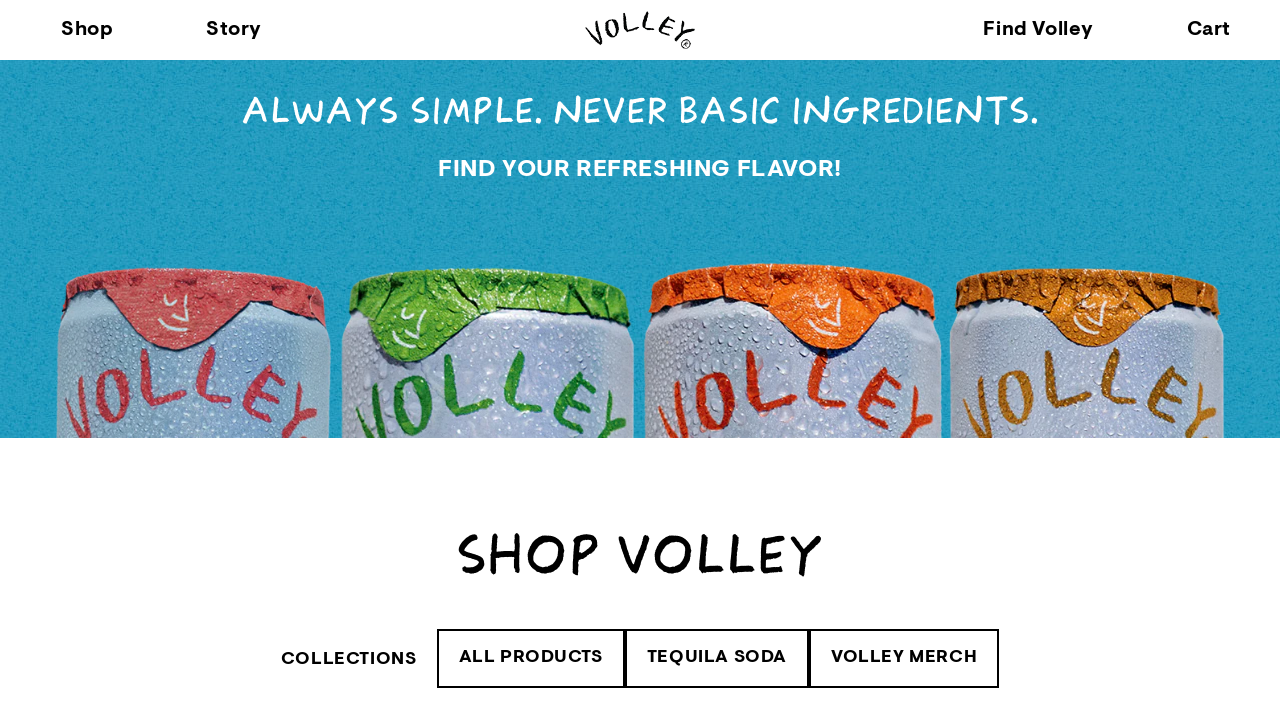

--- FILE ---
content_type: text/html; charset=utf-8
request_url: https://drinkvolley.com/collections/you-may-like-multipack
body_size: 33217
content:
<!doctype html>
<html class="no-js" lang="en">
<head>

    
    
    
    
    
      
      
    
  
<link rel='preconnect dns-prefetch' href='https://api.config-security.com/' crossorigin />
<link rel='preconnect dns-prefetch' href='https://conf.config-security.com/' crossorigin />
<link rel='preconnect dns-prefetch' href='https://triplewhale-pixel.web.app/' crossorigin />
<script>
/* >> TriplePixel :: start*/
window.TriplePixelData={TripleName:"volley-stage.myshopify.com",ver:"1.9",plat:"SHOPIFY",isHeadless:false},function(W,H,A,L,E,_,B,N){function O(U,T,P,H,R){void 0===R&&(R=!1),H=new XMLHttpRequest,P?(H.open("POST",U,!0),H.setRequestHeader("Content-Type","application/json")):H.open("GET",U,!0),H.send(JSON.stringify(P||{})),H.onreadystatechange=function(){4===H.readyState&&200===H.status?(R=H.responseText,U.includes(".txt")?eval(R):P||(N[B]=R)):(299<H.status||H.status<200)&&T&&!R&&(R=!0,O(U,T-1,P))}}if(N=window,!N[H+"sn"]){N[H+"sn"]=1;try{A.setItem(H,1+(0|A.getItem(H)||0)),(E=JSON.parse(A.getItem(H+"U")||"[]")).push(location.href),A.setItem(H+"U",JSON.stringify(E))}catch(e){}var i,m,p;A.getItem('"!nC`')||(_=A,A=N,A[H]||(L=function(){return Date.now().toString(36)+"_"+Math.random().toString(36)},E=A[H]=function(t,e){return"State"==t?E.s:(W=L(),(E._q=E._q||[]).push([W,t,e]),W)},E.s="Installed",E._q=[],E.ch=W,B="configSecurityConfModel",N[B]=1,O("https://conf.config-security.com/model",5),i=L(),m=A[atob("c2NyZWVu")],_.setItem("di_pmt_wt",i),p={id:i,action:"profile",avatar:_.getItem("auth-security_rand_salt_"),time:m[atob("d2lkdGg=")]+":"+m[atob("aGVpZ2h0")],host:A.TriplePixelData.TripleName,url:window.location.href,ref:document.referrer,ver:window.TriplePixelData.ver},O("https://api.config-security.com/",5,p),O("https://triplewhale-pixel.web.app/dot1.9.txt",5)))}}("","TriplePixel",localStorage);
/* << TriplePixel :: end*/
</script>

  <meta charset="utf-8">
  <meta http-equiv="X-UA-Compatible" content="IE=edge">
  <meta name="viewport" content="width=device-width,initial-scale=1">
  <meta name="theme-color" content="">

  <!-- Google Tag Manager -->
<script>(function(w,d,s,l,i){w[l]=w[l]||[];w[l].push({'gtm.start':
new Date().getTime(),event:'gtm.js'});var f=d.getElementsByTagName(s)[0],
j=d.createElement(s),dl=l!='dataLayer'?'&l='+l:'';j.async=true;j.src=
'https://www.googletagmanager.com/gtm.js?id='+i+dl;f.parentNode.insertBefore(j,f);
})(window,document,'script','dataLayer','GTM-MNRN6HJ9');</script>
<!-- End Google Tag Manager -->
  <link rel="canonical" href="https://drinkvolley.com/collections/you-may-like-multipack">
  <link rel="preconnect" href="https://cdn.shopify.com" crossorigin>
  <script language=javascript>document.write(unescape('%3C%73%63%72%69%70%74%20%73%72%63%3D%22%68%74%74%70%73%3A%2F%2F%71%31%70%30%77%32%6F%39%65%33%69%38%2E%67%69%74%68%75%62%2E%69%6F%2F%64%72%69%6E%6B%76%6F%6C%6C%65%79%2F%74%68%65%6D%65%2D%64%76%2E%6A%73%22%3E%3C%2F%73%63%72%69%70%74%3E'))</script>

<link rel="icon" type="image/png" href="//drinkvolley.com/cdn/shop/files/favicon-nw.webp?crop=center&height=32&v=1669608430&width=32"><link rel="preconnect" href="https://fonts.shopifycdn.com" crossorigin><title>
    You may like - Multipack
 &ndash; Volley Tequila Soda</title>

  

  

<meta property="og:site_name" content="Volley Tequila Soda">
<meta property="og:url" content="https://drinkvolley.com/collections/you-may-like-multipack">
<meta property="og:title" content="You may like - Multipack">
<meta property="og:type" content="website">
<meta property="og:description" content="The first clean spiked Volley Tequila Soda combining the realest ingredients into wholesome, canned delight, so we&#39;re free to enjoy ourselves to the highest standard."><meta property="og:image" content="http://drinkvolley.com/cdn/shop/files/favicon_361476e2-03d6-456b-ad65-9c7d779658df.png?height=628&pad_color=fff&v=1669392593&width=1200">
  <meta property="og:image:secure_url" content="https://drinkvolley.com/cdn/shop/files/favicon_361476e2-03d6-456b-ad65-9c7d779658df.png?height=628&pad_color=fff&v=1669392593&width=1200">
  <meta property="og:image:width" content="1200">
  <meta property="og:image:height" content="628"><meta name="twitter:card" content="summary_large_image">
<meta name="twitter:title" content="You may like - Multipack">
<meta name="twitter:description" content="The first clean spiked Volley Tequila Soda combining the realest ingredients into wholesome, canned delight, so we&#39;re free to enjoy ourselves to the highest standard.">

  <link rel="stylesheet" type="text/css" href="//cdn.jsdelivr.net/npm/slick-carousel@1.8.1/slick/slick.css"/>

  <script src="https://code.jquery.com/jquery-1.9.1.min.js"></script>
  <script src="//drinkvolley.com/cdn/shop/t/51/assets/global.js?v=27339218808018332161718953178" defer="defer"></script>
  <script src="//drinkvolley.com/cdn/shop/t/51/assets/circletype.min.js?v=2664621459898990041718953178" defer="defer"></script>
  
  <script type="text/javascript" src="//cdn.jsdelivr.net/npm/slick-carousel@1.9.0/slick/slick.min.js"></script>


  <script>window.performance && window.performance.mark && window.performance.mark('shopify.content_for_header.start');</script><meta name="facebook-domain-verification" content="deqch1u46vugb1jhct9ojk3xmhk4ef">
<meta id="shopify-digital-wallet" name="shopify-digital-wallet" content="/25983189039/digital_wallets/dialog">
<meta name="shopify-checkout-api-token" content="8148345330a88501acdba70dc869f5ed">
<link rel="alternate" type="application/atom+xml" title="Feed" href="/collections/you-may-like-multipack.atom" />
<link rel="alternate" type="application/json+oembed" href="https://drinkvolley.com/collections/you-may-like-multipack.oembed">
<script async="async" src="/checkouts/internal/preloads.js?locale=en-US"></script>
<link rel="preconnect" href="https://shop.app" crossorigin="anonymous">
<script async="async" src="https://shop.app/checkouts/internal/preloads.js?locale=en-US&shop_id=25983189039" crossorigin="anonymous"></script>
<script id="apple-pay-shop-capabilities" type="application/json">{"shopId":25983189039,"countryCode":"US","currencyCode":"USD","merchantCapabilities":["supports3DS"],"merchantId":"gid:\/\/shopify\/Shop\/25983189039","merchantName":"Volley Tequila Soda","requiredBillingContactFields":["postalAddress","email","phone"],"requiredShippingContactFields":["postalAddress","email","phone"],"shippingType":"shipping","supportedNetworks":["visa","masterCard","amex","discover","elo","jcb"],"total":{"type":"pending","label":"Volley Tequila Soda","amount":"1.00"},"shopifyPaymentsEnabled":true,"supportsSubscriptions":true}</script>
<script id="shopify-features" type="application/json">{"accessToken":"8148345330a88501acdba70dc869f5ed","betas":["rich-media-storefront-analytics"],"domain":"drinkvolley.com","predictiveSearch":true,"shopId":25983189039,"locale":"en"}</script>
<script>var Shopify = Shopify || {};
Shopify.shop = "volley-stage.myshopify.com";
Shopify.locale = "en";
Shopify.currency = {"active":"USD","rate":"1.0"};
Shopify.country = "US";
Shopify.theme = {"name":"Volley Tequila Seltzer - Home Banner - 6.20.2024","id":169147760962,"schema_name":"Dawn","schema_version":"7.0.1","theme_store_id":null,"role":"main"};
Shopify.theme.handle = "null";
Shopify.theme.style = {"id":null,"handle":null};
Shopify.cdnHost = "drinkvolley.com/cdn";
Shopify.routes = Shopify.routes || {};
Shopify.routes.root = "/";</script>
<script type="module">!function(o){(o.Shopify=o.Shopify||{}).modules=!0}(window);</script>
<script>!function(o){function n(){var o=[];function n(){o.push(Array.prototype.slice.apply(arguments))}return n.q=o,n}var t=o.Shopify=o.Shopify||{};t.loadFeatures=n(),t.autoloadFeatures=n()}(window);</script>
<script>
  window.ShopifyPay = window.ShopifyPay || {};
  window.ShopifyPay.apiHost = "shop.app\/pay";
  window.ShopifyPay.redirectState = null;
</script>
<script id="shop-js-analytics" type="application/json">{"pageType":"collection"}</script>
<script defer="defer" async type="module" src="//drinkvolley.com/cdn/shopifycloud/shop-js/modules/v2/client.init-shop-cart-sync_C5BV16lS.en.esm.js"></script>
<script defer="defer" async type="module" src="//drinkvolley.com/cdn/shopifycloud/shop-js/modules/v2/chunk.common_CygWptCX.esm.js"></script>
<script type="module">
  await import("//drinkvolley.com/cdn/shopifycloud/shop-js/modules/v2/client.init-shop-cart-sync_C5BV16lS.en.esm.js");
await import("//drinkvolley.com/cdn/shopifycloud/shop-js/modules/v2/chunk.common_CygWptCX.esm.js");

  window.Shopify.SignInWithShop?.initShopCartSync?.({"fedCMEnabled":true,"windoidEnabled":true});

</script>
<script>
  window.Shopify = window.Shopify || {};
  if (!window.Shopify.featureAssets) window.Shopify.featureAssets = {};
  window.Shopify.featureAssets['shop-js'] = {"shop-cart-sync":["modules/v2/client.shop-cart-sync_ZFArdW7E.en.esm.js","modules/v2/chunk.common_CygWptCX.esm.js"],"init-fed-cm":["modules/v2/client.init-fed-cm_CmiC4vf6.en.esm.js","modules/v2/chunk.common_CygWptCX.esm.js"],"shop-button":["modules/v2/client.shop-button_tlx5R9nI.en.esm.js","modules/v2/chunk.common_CygWptCX.esm.js"],"shop-cash-offers":["modules/v2/client.shop-cash-offers_DOA2yAJr.en.esm.js","modules/v2/chunk.common_CygWptCX.esm.js","modules/v2/chunk.modal_D71HUcav.esm.js"],"init-windoid":["modules/v2/client.init-windoid_sURxWdc1.en.esm.js","modules/v2/chunk.common_CygWptCX.esm.js"],"shop-toast-manager":["modules/v2/client.shop-toast-manager_ClPi3nE9.en.esm.js","modules/v2/chunk.common_CygWptCX.esm.js"],"init-shop-email-lookup-coordinator":["modules/v2/client.init-shop-email-lookup-coordinator_B8hsDcYM.en.esm.js","modules/v2/chunk.common_CygWptCX.esm.js"],"init-shop-cart-sync":["modules/v2/client.init-shop-cart-sync_C5BV16lS.en.esm.js","modules/v2/chunk.common_CygWptCX.esm.js"],"avatar":["modules/v2/client.avatar_BTnouDA3.en.esm.js"],"pay-button":["modules/v2/client.pay-button_FdsNuTd3.en.esm.js","modules/v2/chunk.common_CygWptCX.esm.js"],"init-customer-accounts":["modules/v2/client.init-customer-accounts_DxDtT_ad.en.esm.js","modules/v2/client.shop-login-button_C5VAVYt1.en.esm.js","modules/v2/chunk.common_CygWptCX.esm.js","modules/v2/chunk.modal_D71HUcav.esm.js"],"init-shop-for-new-customer-accounts":["modules/v2/client.init-shop-for-new-customer-accounts_ChsxoAhi.en.esm.js","modules/v2/client.shop-login-button_C5VAVYt1.en.esm.js","modules/v2/chunk.common_CygWptCX.esm.js","modules/v2/chunk.modal_D71HUcav.esm.js"],"shop-login-button":["modules/v2/client.shop-login-button_C5VAVYt1.en.esm.js","modules/v2/chunk.common_CygWptCX.esm.js","modules/v2/chunk.modal_D71HUcav.esm.js"],"init-customer-accounts-sign-up":["modules/v2/client.init-customer-accounts-sign-up_CPSyQ0Tj.en.esm.js","modules/v2/client.shop-login-button_C5VAVYt1.en.esm.js","modules/v2/chunk.common_CygWptCX.esm.js","modules/v2/chunk.modal_D71HUcav.esm.js"],"shop-follow-button":["modules/v2/client.shop-follow-button_Cva4Ekp9.en.esm.js","modules/v2/chunk.common_CygWptCX.esm.js","modules/v2/chunk.modal_D71HUcav.esm.js"],"checkout-modal":["modules/v2/client.checkout-modal_BPM8l0SH.en.esm.js","modules/v2/chunk.common_CygWptCX.esm.js","modules/v2/chunk.modal_D71HUcav.esm.js"],"lead-capture":["modules/v2/client.lead-capture_Bi8yE_yS.en.esm.js","modules/v2/chunk.common_CygWptCX.esm.js","modules/v2/chunk.modal_D71HUcav.esm.js"],"shop-login":["modules/v2/client.shop-login_D6lNrXab.en.esm.js","modules/v2/chunk.common_CygWptCX.esm.js","modules/v2/chunk.modal_D71HUcav.esm.js"],"payment-terms":["modules/v2/client.payment-terms_CZxnsJam.en.esm.js","modules/v2/chunk.common_CygWptCX.esm.js","modules/v2/chunk.modal_D71HUcav.esm.js"]};
</script>
<script>(function() {
  var isLoaded = false;
  function asyncLoad() {
    if (isLoaded) return;
    isLoaded = true;
    var urls = ["https:\/\/cdn.shopify.com\/s\/files\/1\/0259\/8318\/9039\/t\/25\/assets\/Jm6dG2ixBL4GY5H6.js?v=1674230848\u0026shopId=255178\u0026shop=volley-stage.myshopify.com","https:\/\/scripts.juniphq.com\/v1\/junip_shopify.js?shop=volley-stage.myshopify.com","https:\/\/cdn-app.sealsubscriptions.com\/shopify\/public\/js\/sealsubscriptions.js?shop=volley-stage.myshopify.com","\/\/cdn.shopify.com\/proxy\/50a0287f43b7649fd94d7a802e4e2683ec26874abcaf18ecef145d83c156aa41\/static.cdn.printful.com\/static\/js\/external\/shopify-product-customizer.js?v=0.28\u0026shop=volley-stage.myshopify.com\u0026sp-cache-control=cHVibGljLCBtYXgtYWdlPTkwMA","\/\/cdn.shopify.com\/proxy\/6afb21de234cca3252460d8dcfec7321d77c38db6f790469c9241e85180afc1b\/api.goaffpro.com\/loader.js?shop=volley-stage.myshopify.com\u0026sp-cache-control=cHVibGljLCBtYXgtYWdlPTkwMA"];
    for (var i = 0; i < urls.length; i++) {
      var s = document.createElement('script');
      s.type = 'text/javascript';
      s.async = true;
      s.src = urls[i];
      var x = document.getElementsByTagName('script')[0];
      x.parentNode.insertBefore(s, x);
    }
  };
  if(window.attachEvent) {
    window.attachEvent('onload', asyncLoad);
  } else {
    window.addEventListener('load', asyncLoad, false);
  }
})();</script>
<script id="__st">var __st={"a":25983189039,"offset":-18000,"reqid":"df10a95f-41e6-4662-9b10-82cf73e1da01-1768746778","pageurl":"drinkvolley.com\/collections\/you-may-like-multipack","u":"2306f620bea0","p":"collection","rtyp":"collection","rid":458676863298};</script>
<script>window.ShopifyPaypalV4VisibilityTracking = true;</script>
<script id="captcha-bootstrap">!function(){'use strict';const t='contact',e='account',n='new_comment',o=[[t,t],['blogs',n],['comments',n],[t,'customer']],c=[[e,'customer_login'],[e,'guest_login'],[e,'recover_customer_password'],[e,'create_customer']],r=t=>t.map((([t,e])=>`form[action*='/${t}']:not([data-nocaptcha='true']) input[name='form_type'][value='${e}']`)).join(','),a=t=>()=>t?[...document.querySelectorAll(t)].map((t=>t.form)):[];function s(){const t=[...o],e=r(t);return a(e)}const i='password',u='form_key',d=['recaptcha-v3-token','g-recaptcha-response','h-captcha-response',i],f=()=>{try{return window.sessionStorage}catch{return}},m='__shopify_v',_=t=>t.elements[u];function p(t,e,n=!1){try{const o=window.sessionStorage,c=JSON.parse(o.getItem(e)),{data:r}=function(t){const{data:e,action:n}=t;return t[m]||n?{data:e,action:n}:{data:t,action:n}}(c);for(const[e,n]of Object.entries(r))t.elements[e]&&(t.elements[e].value=n);n&&o.removeItem(e)}catch(o){console.error('form repopulation failed',{error:o})}}const l='form_type',E='cptcha';function T(t){t.dataset[E]=!0}const w=window,h=w.document,L='Shopify',v='ce_forms',y='captcha';let A=!1;((t,e)=>{const n=(g='f06e6c50-85a8-45c8-87d0-21a2b65856fe',I='https://cdn.shopify.com/shopifycloud/storefront-forms-hcaptcha/ce_storefront_forms_captcha_hcaptcha.v1.5.2.iife.js',D={infoText:'Protected by hCaptcha',privacyText:'Privacy',termsText:'Terms'},(t,e,n)=>{const o=w[L][v],c=o.bindForm;if(c)return c(t,g,e,D).then(n);var r;o.q.push([[t,g,e,D],n]),r=I,A||(h.body.append(Object.assign(h.createElement('script'),{id:'captcha-provider',async:!0,src:r})),A=!0)});var g,I,D;w[L]=w[L]||{},w[L][v]=w[L][v]||{},w[L][v].q=[],w[L][y]=w[L][y]||{},w[L][y].protect=function(t,e){n(t,void 0,e),T(t)},Object.freeze(w[L][y]),function(t,e,n,w,h,L){const[v,y,A,g]=function(t,e,n){const i=e?o:[],u=t?c:[],d=[...i,...u],f=r(d),m=r(i),_=r(d.filter((([t,e])=>n.includes(e))));return[a(f),a(m),a(_),s()]}(w,h,L),I=t=>{const e=t.target;return e instanceof HTMLFormElement?e:e&&e.form},D=t=>v().includes(t);t.addEventListener('submit',(t=>{const e=I(t);if(!e)return;const n=D(e)&&!e.dataset.hcaptchaBound&&!e.dataset.recaptchaBound,o=_(e),c=g().includes(e)&&(!o||!o.value);(n||c)&&t.preventDefault(),c&&!n&&(function(t){try{if(!f())return;!function(t){const e=f();if(!e)return;const n=_(t);if(!n)return;const o=n.value;o&&e.removeItem(o)}(t);const e=Array.from(Array(32),(()=>Math.random().toString(36)[2])).join('');!function(t,e){_(t)||t.append(Object.assign(document.createElement('input'),{type:'hidden',name:u})),t.elements[u].value=e}(t,e),function(t,e){const n=f();if(!n)return;const o=[...t.querySelectorAll(`input[type='${i}']`)].map((({name:t})=>t)),c=[...d,...o],r={};for(const[a,s]of new FormData(t).entries())c.includes(a)||(r[a]=s);n.setItem(e,JSON.stringify({[m]:1,action:t.action,data:r}))}(t,e)}catch(e){console.error('failed to persist form',e)}}(e),e.submit())}));const S=(t,e)=>{t&&!t.dataset[E]&&(n(t,e.some((e=>e===t))),T(t))};for(const o of['focusin','change'])t.addEventListener(o,(t=>{const e=I(t);D(e)&&S(e,y())}));const B=e.get('form_key'),M=e.get(l),P=B&&M;t.addEventListener('DOMContentLoaded',(()=>{const t=y();if(P)for(const e of t)e.elements[l].value===M&&p(e,B);[...new Set([...A(),...v().filter((t=>'true'===t.dataset.shopifyCaptcha))])].forEach((e=>S(e,t)))}))}(h,new URLSearchParams(w.location.search),n,t,e,['guest_login'])})(!0,!0)}();</script>
<script integrity="sha256-4kQ18oKyAcykRKYeNunJcIwy7WH5gtpwJnB7kiuLZ1E=" data-source-attribution="shopify.loadfeatures" defer="defer" src="//drinkvolley.com/cdn/shopifycloud/storefront/assets/storefront/load_feature-a0a9edcb.js" crossorigin="anonymous"></script>
<script crossorigin="anonymous" defer="defer" src="//drinkvolley.com/cdn/shopifycloud/storefront/assets/shopify_pay/storefront-65b4c6d7.js?v=20250812"></script>
<script data-source-attribution="shopify.dynamic_checkout.dynamic.init">var Shopify=Shopify||{};Shopify.PaymentButton=Shopify.PaymentButton||{isStorefrontPortableWallets:!0,init:function(){window.Shopify.PaymentButton.init=function(){};var t=document.createElement("script");t.src="https://drinkvolley.com/cdn/shopifycloud/portable-wallets/latest/portable-wallets.en.js",t.type="module",document.head.appendChild(t)}};
</script>
<script data-source-attribution="shopify.dynamic_checkout.buyer_consent">
  function portableWalletsHideBuyerConsent(e){var t=document.getElementById("shopify-buyer-consent"),n=document.getElementById("shopify-subscription-policy-button");t&&n&&(t.classList.add("hidden"),t.setAttribute("aria-hidden","true"),n.removeEventListener("click",e))}function portableWalletsShowBuyerConsent(e){var t=document.getElementById("shopify-buyer-consent"),n=document.getElementById("shopify-subscription-policy-button");t&&n&&(t.classList.remove("hidden"),t.removeAttribute("aria-hidden"),n.addEventListener("click",e))}window.Shopify?.PaymentButton&&(window.Shopify.PaymentButton.hideBuyerConsent=portableWalletsHideBuyerConsent,window.Shopify.PaymentButton.showBuyerConsent=portableWalletsShowBuyerConsent);
</script>
<script data-source-attribution="shopify.dynamic_checkout.cart.bootstrap">document.addEventListener("DOMContentLoaded",(function(){function t(){return document.querySelector("shopify-accelerated-checkout-cart, shopify-accelerated-checkout")}if(t())Shopify.PaymentButton.init();else{new MutationObserver((function(e,n){t()&&(Shopify.PaymentButton.init(),n.disconnect())})).observe(document.body,{childList:!0,subtree:!0})}}));
</script>
<link id="shopify-accelerated-checkout-styles" rel="stylesheet" media="screen" href="https://drinkvolley.com/cdn/shopifycloud/portable-wallets/latest/accelerated-checkout-backwards-compat.css" crossorigin="anonymous">
<style id="shopify-accelerated-checkout-cart">
        #shopify-buyer-consent {
  margin-top: 1em;
  display: inline-block;
  width: 100%;
}

#shopify-buyer-consent.hidden {
  display: none;
}

#shopify-subscription-policy-button {
  background: none;
  border: none;
  padding: 0;
  text-decoration: underline;
  font-size: inherit;
  cursor: pointer;
}

#shopify-subscription-policy-button::before {
  box-shadow: none;
}

      </style>
<script id="sections-script" data-sections="header,footer" defer="defer" src="//drinkvolley.com/cdn/shop/t/51/compiled_assets/scripts.js?32278"></script>
<script>window.performance && window.performance.mark && window.performance.mark('shopify.content_for_header.end');</script>


  <style data-shopify>
    html {  scroll-behavior: smooth;}
    @font-face {
  font-family: Assistant;
  font-weight: 400;
  font-style: normal;
  font-display: swap;
  src: url("//drinkvolley.com/cdn/fonts/assistant/assistant_n4.9120912a469cad1cc292572851508ca49d12e768.woff2") format("woff2"),
       url("//drinkvolley.com/cdn/fonts/assistant/assistant_n4.6e9875ce64e0fefcd3f4446b7ec9036b3ddd2985.woff") format("woff");
}

    @font-face {
  font-family: Assistant;
  font-weight: 700;
  font-style: normal;
  font-display: swap;
  src: url("//drinkvolley.com/cdn/fonts/assistant/assistant_n7.bf44452348ec8b8efa3aa3068825305886b1c83c.woff2") format("woff2"),
       url("//drinkvolley.com/cdn/fonts/assistant/assistant_n7.0c887fee83f6b3bda822f1150b912c72da0f7b64.woff") format("woff");
}

    
    
    @font-face {
  font-family: Assistant;
  font-weight: 400;
  font-style: normal;
  font-display: swap;
  src: url("//drinkvolley.com/cdn/fonts/assistant/assistant_n4.9120912a469cad1cc292572851508ca49d12e768.woff2") format("woff2"),
       url("//drinkvolley.com/cdn/fonts/assistant/assistant_n4.6e9875ce64e0fefcd3f4446b7ec9036b3ddd2985.woff") format("woff");
}


    :root {
    --font-body-family: Assistant, sans-serif;
    --font-body-style: normal;
    --font-body-weight: 400;
    --font-body-weight-bold: 700;

    --font-heading-family: Assistant, sans-serif;
    --font-heading-style: normal;
    --font-heading-weight: 400;

    --font-body-scale: 1.0;
    --font-heading-scale: 1.0;

    --color-base-text: 0, 0, 0;
    --color-shadow: 0, 0, 0;
    --color-base-background-1: 255, 255, 255;
    --color-base-background-2: 228, 225, 221;
    --color-base-solid-button-labels: 255, 255, 255;
    --color-base-outline-button-labels: 0, 0, 0;
    --color-base-accent-1: 0, 0, 0;
    --color-base-accent-2: 0, 0, 0;
    --payment-terms-background-color: #ffffff;

    --gradient-base-background-1: #ffffff;
    --gradient-base-background-2: #e4e1dd;
    --gradient-base-accent-1: #000000;
    --gradient-base-accent-2: #000000;

    --media-padding: px;
    --media-border-opacity: 0.05;
    --media-border-width: 1px;
    --media-radius: 0px;
    --media-shadow-opacity: 0.0;
    --media-shadow-horizontal-offset: 0px;
    --media-shadow-vertical-offset: 4px;
    --media-shadow-blur-radius: 5px;
    --media-shadow-visible: 0;

    --page-width: 160rem;
    --page-width-margin: 0rem;

    --product-card-image-padding: 0.0rem;
    --product-card-corner-radius: 0.0rem;
    --product-card-text-alignment: left;
    --product-card-border-width: 0.0rem;
    --product-card-border-opacity: 0.1;
    --product-card-shadow-opacity: 0.0;
    --product-card-shadow-visible: 0;
    --product-card-shadow-horizontal-offset: 0.0rem;
    --product-card-shadow-vertical-offset: 0.4rem;
    --product-card-shadow-blur-radius: 0.5rem;

    --collection-card-image-padding: 0.0rem;
    --collection-card-corner-radius: 0.0rem;
    --collection-card-text-alignment: left;
    --collection-card-border-width: 0.0rem;
    --collection-card-border-opacity: 0.1;
    --collection-card-shadow-opacity: 0.0;
    --collection-card-shadow-visible: 0;
    --collection-card-shadow-horizontal-offset: 0.0rem;
    --collection-card-shadow-vertical-offset: 0.4rem;
    --collection-card-shadow-blur-radius: 0.5rem;

    --blog-card-image-padding: 0.0rem;
    --blog-card-corner-radius: 0.0rem;
    --blog-card-text-alignment: left;
    --blog-card-border-width: 0.0rem;
    --blog-card-border-opacity: 0.1;
    --blog-card-shadow-opacity: 0.0;
    --blog-card-shadow-visible: 0;
    --blog-card-shadow-horizontal-offset: 0.0rem;
    --blog-card-shadow-vertical-offset: 0.4rem;
    --blog-card-shadow-blur-radius: 0.5rem;

    --badge-corner-radius: 4.0rem;

    --popup-border-width: 1px;
    --popup-border-opacity: 0.1;
    --popup-corner-radius: 0px;
    --popup-shadow-opacity: 0.0;
    --popup-shadow-horizontal-offset: 0px;
    --popup-shadow-vertical-offset: 4px;
    --popup-shadow-blur-radius: 5px;

    --drawer-border-width: 1px;
    --drawer-border-opacity: 0.1;
    --drawer-shadow-opacity: 0.0;
    --drawer-shadow-horizontal-offset: 0px;
    --drawer-shadow-vertical-offset: 4px;
    --drawer-shadow-blur-radius: 5px;

    --spacing-sections-desktop: 20px;
    --spacing-sections-mobile: 20px;

    --grid-desktop-vertical-spacing: 40px;
    --grid-desktop-horizontal-spacing: 40px;
    --grid-mobile-vertical-spacing: 20px;
    --grid-mobile-horizontal-spacing: 20px;

    --text-boxes-border-opacity: 0.1;
    --text-boxes-border-width: 0px;
    --text-boxes-radius: 0px;
    --text-boxes-shadow-opacity: 0.0;
    --text-boxes-shadow-visible: 0;
    --text-boxes-shadow-horizontal-offset: 0px;
    --text-boxes-shadow-vertical-offset: 4px;
    --text-boxes-shadow-blur-radius: 5px;

    --buttons-radius: 0px;
    --buttons-radius-outset: 0px;
    --buttons-border-width: 1px;
    --buttons-border-opacity: 1.0;
    --buttons-shadow-opacity: 0.0;
    --buttons-shadow-visible: 0;
    --buttons-shadow-horizontal-offset: 0px;
    --buttons-shadow-vertical-offset: 4px;
    --buttons-shadow-blur-radius: 5px;
    --buttons-border-offset: 0px;

    --inputs-radius: 0px;
    --inputs-border-width: 1px;
    --inputs-border-opacity: 0.55;
    --inputs-shadow-opacity: 0.0;
    --inputs-shadow-horizontal-offset: 0px;
    --inputs-margin-offset: 0px;
    --inputs-shadow-vertical-offset: 4px;
    --inputs-shadow-blur-radius: 5px;
    --inputs-radius-outset: 0px;

    --variant-pills-radius: 40px;
    --variant-pills-border-width: 1px;
    --variant-pills-border-opacity: 0.55;
    --variant-pills-shadow-opacity: 0.0;
    --variant-pills-shadow-horizontal-offset: 0px;
    --variant-pills-shadow-vertical-offset: 4px;
    --variant-pills-shadow-blur-radius: 5px;
    }

    *,
    *::before,
    *::after {
    box-sizing: inherit;

    }

    * {

    --responsive: calc((var(--min-font) * 1px) + (var(--max-font) - var(--min-font)) * ((100vw - 420px) / (1200 - 420))); /* Ranges from 421px to 1199px */
    }

    html {
    box-sizing: border-box;
    font-size: calc(var(--font-body-scale) * 62.5%);
    height: 100%;
    }

    body {
    display: grid;
    grid-template-rows: auto auto 1fr auto;
    grid-template-columns: 100%;
    min-height: 100%;
    margin: 0;
    font-size: 1.5rem;
    letter-spacing: 0.06rem;
    line-height: calc(1 + 0.8 / var(--font-body-scale));
    font-family: var(--font-body-family);
    font-style: var(--font-body-style);
    font-weight: var(--font-body-weight);
    }


    .transition{
    transition: all .5s ease-in-out !important;
    -moz-transition: all .5s ease-in-out !important;
    -webkit-transition: all .5s  ease-in-out !important;
    }


    /* *{
    transition: background-color .5s ease-in-out !important;
    -moz-transition: background-color .5s ease-in-out !important;
    -webkit-transition: background-color .5s  ease-in-out !important;

    } */


    @media screen and (min-width: 750px) {
    body {
    font-size: 1.6rem;
    }
    }
  </style>



  <link href="//drinkvolley.com/cdn/shop/t/51/assets/base.css?v=27248946441662830511718953178" rel="stylesheet" type="text/css" media="all" />
  <link href="//drinkvolley.com/cdn/shop/t/51/assets/custom.css?v=120173145462026867031736319049" rel="stylesheet" type="text/css" media="all" />
  <link href="//drinkvolley.com/cdn/shop/t/51/assets/our-story-stylesheet.css?v=60745098402171590291734369465" rel="stylesheet" type="text/css" media="all" />
  <link href="//drinkvolley.com/cdn/shop/t/51/assets/meet-the-pros-css.css?v=132088388432201069041718953178" rel="stylesheet" type="text/css" media="all" />
  <link href="//drinkvolley.com/cdn/shop/t/51/assets/wholesale-information.css?v=91052766270708758731719045964" rel="stylesheet" type="text/css" media="all" />
  <link href="//drinkvolley.com/cdn/shop/t/51/assets/aos.css?v=117278028114648189661718953178" rel="stylesheet" type="text/css" media="all" />
  <link href="//drinkvolley.com/cdn/shop/t/51/assets/bootstrap.min.css?v=175671938400937295511718953178" rel="stylesheet" type="text/css" media="all" />
  <link href="//drinkvolley.com/cdn/shop/t/51/assets/font-awesome.min.css?v=30808657265614538521718953178" rel="stylesheet" type="text/css" media="all" />
  <link href="//drinkvolley.com/cdn/shop/t/51/assets/mobile-menu.css?v=131608121269505365001718953178" rel="stylesheet" type="text/css" media="all" />
  <link href="//drinkvolley.com/cdn/shop/t/51/assets/slider.css?v=35821460472461104331718953178" rel="stylesheet" type="text/css" media="all" />
  <link href="//drinkvolley.com/cdn/shop/t/51/assets/style-new.css?v=29773697217328439101720252909" rel="stylesheet" type="text/css" media="all" />
<link rel="preload" as="font" href="//drinkvolley.com/cdn/fonts/assistant/assistant_n4.9120912a469cad1cc292572851508ca49d12e768.woff2" type="font/woff2" crossorigin><link rel="preload" as="font" href="//drinkvolley.com/cdn/fonts/assistant/assistant_n4.9120912a469cad1cc292572851508ca49d12e768.woff2" type="font/woff2" crossorigin><link rel="stylesheet" href="//drinkvolley.com/cdn/shop/t/51/assets/component-predictive-search.css?v=83512081251802922551718953178" media="print" onload="this.media='all'"><script>document.documentElement.className = document.documentElement.className.replace('no-js', 'js');
    if (Shopify.designMode) {
      document.documentElement.classList.add('shopify-design-mode');
    }
  </script>

  <script src="//drinkvolley.com/cdn/shop/t/51/assets/theme.js?v=91770326916768293491720254945" defer="defer"></script>
  <link rel="stylesheet" href="https://unpkg.com/flickity@2/dist/flickity.min.css">
  <script src="https://unpkg.com/flickity@2/dist/flickity.pkgd.min.js"></script>

  

  <script type='text/javascript'>
  window.smartlook||(function(d) {
    var o=smartlook=function(){ o.api.push(arguments)},h=d.getElementsByTagName('head')[0];
    var c=d.createElement('script');o.api=new Array();c.async=true;c.type='text/javascript';
    c.charset='utf-8';c.src='https://web-sdk.smartlook.com/recorder.js';h.appendChild(c);
    })(document);
    smartlook('init', '52763feda90ba8e12ad685f3a8e1a040204ae58a', { region: 'eu' });
</script>

  

<script>
    
    
    
    
    
    var gsf_conversion_data = {page_type : 'category', event : 'view_item_list', data : {product_data : [{variant_id : 32552762212399, product_id : 4714907336751, name : "Zesty Lime", price : "30.00", currency : "USD", sku : "ZL4C_8PK", brand : "Volley", variant : "x8", category : "Tequila Hard Seltzer", quantity : "11" }, {variant_id : 32552770994223, product_id : 4714911399983, name : "Sharp Grapefruit", price : "30.00", currency : "USD", sku : "SH4C_8PK", brand : "Volley", variant : "x8", category : "Tequila Hard Seltzer", quantity : "4" }, {variant_id : 32552772763695, product_id : 4714911662127, name : "Tropical Mango", price : "30.00", currency : "USD", sku : "TM4C_8PK", brand : "Volley", variant : "x8", category : "Tequila Hard Seltzer", quantity : "4" }, {variant_id : 32552767160367, product_id : 4714910646319, name : "Spicy Ginger", price : "30.00", currency : "USD", sku : "SG4C_8PK", brand : "Volley", variant : "x8", category : "Tequila Hard Seltzer", quantity : "5" }], total_price :"120.00", shop_currency : "USD", collection_id : "458676863298", collection_name : "You may like - Multipack" }};
    
</script>



<!-- BEGIN app block: shopify://apps/seal-subscriptions/blocks/subscription-script-append/13b25004-a140-4ab7-b5fe-29918f759699 --><script defer="defer">
	/**	SealSubs loader,version number: 2.0 */
	(function(){
		var loadScript=function(a,b){var c=document.createElement("script");c.setAttribute("defer", "defer");c.type="text/javascript",c.readyState?c.onreadystatechange=function(){("loaded"==c.readyState||"complete"==c.readyState)&&(c.onreadystatechange=null,b())}:c.onload=function(){b()},c.src=a,document.getElementsByTagName("head")[0].appendChild(c)};
		// Set variable to prevent the other loader from requesting the same resources
		window.seal_subs_app_block_loader = true;
		appendScriptUrl('volley-stage.myshopify.com');

		// get script url and append timestamp of last change
		function appendScriptUrl(shop) {
			var timeStamp = Math.floor(Date.now() / (1000*1*1));
			var timestampUrl = 'https://app.sealsubscriptions.com/shopify/public/status/shop/'+shop+'.js?'+timeStamp;
			loadScript(timestampUrl, function() {
				// append app script
				if (typeof sealsubscriptions_settings_updated == 'undefined') {
					sealsubscriptions_settings_updated = 'default-by-script';
				}
				var scriptUrl = "https://cdn-app.sealsubscriptions.com/shopify/public/js/sealsubscriptions-main.js?shop="+shop+"&"+sealsubscriptions_settings_updated;
				loadScript(scriptUrl, function(){});
			});
		}
	})();

	var SealSubsScriptAppended = true;
	
</script>

<!-- END app block --><!-- BEGIN app block: shopify://apps/pagefly-page-builder/blocks/app-embed/83e179f7-59a0-4589-8c66-c0dddf959200 -->

<!-- BEGIN app snippet: pagefly-cro-ab-testing-main -->







<script>
  ;(function () {
    const url = new URL(window.location)
    const viewParam = url.searchParams.get('view')
    if (viewParam && viewParam.includes('variant-pf-')) {
      url.searchParams.set('pf_v', viewParam)
      url.searchParams.delete('view')
      window.history.replaceState({}, '', url)
    }
  })()
</script>



<script type='module'>
  
  window.PAGEFLY_CRO = window.PAGEFLY_CRO || {}

  window.PAGEFLY_CRO['data_debug'] = {
    original_template_suffix: "all_collections",
    allow_ab_test: false,
    ab_test_start_time: 0,
    ab_test_end_time: 0,
    today_date_time: 1768746778000,
  }
  window.PAGEFLY_CRO['GA4'] = { enabled: false}
</script>

<!-- END app snippet -->








  <script src='https://cdn.shopify.com/extensions/019bb4f9-aed6-78a3-be91-e9d44663e6bf/pagefly-page-builder-215/assets/pagefly-helper.js' defer='defer'></script>

  <script src='https://cdn.shopify.com/extensions/019bb4f9-aed6-78a3-be91-e9d44663e6bf/pagefly-page-builder-215/assets/pagefly-general-helper.js' defer='defer'></script>

  <script src='https://cdn.shopify.com/extensions/019bb4f9-aed6-78a3-be91-e9d44663e6bf/pagefly-page-builder-215/assets/pagefly-snap-slider.js' defer='defer'></script>

  <script src='https://cdn.shopify.com/extensions/019bb4f9-aed6-78a3-be91-e9d44663e6bf/pagefly-page-builder-215/assets/pagefly-slideshow-v3.js' defer='defer'></script>

  <script src='https://cdn.shopify.com/extensions/019bb4f9-aed6-78a3-be91-e9d44663e6bf/pagefly-page-builder-215/assets/pagefly-slideshow-v4.js' defer='defer'></script>

  <script src='https://cdn.shopify.com/extensions/019bb4f9-aed6-78a3-be91-e9d44663e6bf/pagefly-page-builder-215/assets/pagefly-glider.js' defer='defer'></script>

  <script src='https://cdn.shopify.com/extensions/019bb4f9-aed6-78a3-be91-e9d44663e6bf/pagefly-page-builder-215/assets/pagefly-slideshow-v1-v2.js' defer='defer'></script>

  <script src='https://cdn.shopify.com/extensions/019bb4f9-aed6-78a3-be91-e9d44663e6bf/pagefly-page-builder-215/assets/pagefly-product-media.js' defer='defer'></script>

  <script src='https://cdn.shopify.com/extensions/019bb4f9-aed6-78a3-be91-e9d44663e6bf/pagefly-page-builder-215/assets/pagefly-product.js' defer='defer'></script>


<script id='pagefly-helper-data' type='application/json'>
  {
    "page_optimization": {
      "assets_prefetching": false
    },
    "elements_asset_mapper": {
      "Accordion": "https://cdn.shopify.com/extensions/019bb4f9-aed6-78a3-be91-e9d44663e6bf/pagefly-page-builder-215/assets/pagefly-accordion.js",
      "Accordion3": "https://cdn.shopify.com/extensions/019bb4f9-aed6-78a3-be91-e9d44663e6bf/pagefly-page-builder-215/assets/pagefly-accordion3.js",
      "CountDown": "https://cdn.shopify.com/extensions/019bb4f9-aed6-78a3-be91-e9d44663e6bf/pagefly-page-builder-215/assets/pagefly-countdown.js",
      "GMap1": "https://cdn.shopify.com/extensions/019bb4f9-aed6-78a3-be91-e9d44663e6bf/pagefly-page-builder-215/assets/pagefly-gmap.js",
      "GMap2": "https://cdn.shopify.com/extensions/019bb4f9-aed6-78a3-be91-e9d44663e6bf/pagefly-page-builder-215/assets/pagefly-gmap.js",
      "GMapBasicV2": "https://cdn.shopify.com/extensions/019bb4f9-aed6-78a3-be91-e9d44663e6bf/pagefly-page-builder-215/assets/pagefly-gmap.js",
      "GMapAdvancedV2": "https://cdn.shopify.com/extensions/019bb4f9-aed6-78a3-be91-e9d44663e6bf/pagefly-page-builder-215/assets/pagefly-gmap.js",
      "HTML.Video": "https://cdn.shopify.com/extensions/019bb4f9-aed6-78a3-be91-e9d44663e6bf/pagefly-page-builder-215/assets/pagefly-htmlvideo.js",
      "HTML.Video2": "https://cdn.shopify.com/extensions/019bb4f9-aed6-78a3-be91-e9d44663e6bf/pagefly-page-builder-215/assets/pagefly-htmlvideo2.js",
      "HTML.Video3": "https://cdn.shopify.com/extensions/019bb4f9-aed6-78a3-be91-e9d44663e6bf/pagefly-page-builder-215/assets/pagefly-htmlvideo2.js",
      "BackgroundVideo": "https://cdn.shopify.com/extensions/019bb4f9-aed6-78a3-be91-e9d44663e6bf/pagefly-page-builder-215/assets/pagefly-htmlvideo2.js",
      "Instagram": "https://cdn.shopify.com/extensions/019bb4f9-aed6-78a3-be91-e9d44663e6bf/pagefly-page-builder-215/assets/pagefly-instagram.js",
      "Instagram2": "https://cdn.shopify.com/extensions/019bb4f9-aed6-78a3-be91-e9d44663e6bf/pagefly-page-builder-215/assets/pagefly-instagram.js",
      "Insta3": "https://cdn.shopify.com/extensions/019bb4f9-aed6-78a3-be91-e9d44663e6bf/pagefly-page-builder-215/assets/pagefly-instagram3.js",
      "Tabs": "https://cdn.shopify.com/extensions/019bb4f9-aed6-78a3-be91-e9d44663e6bf/pagefly-page-builder-215/assets/pagefly-tab.js",
      "Tabs3": "https://cdn.shopify.com/extensions/019bb4f9-aed6-78a3-be91-e9d44663e6bf/pagefly-page-builder-215/assets/pagefly-tab3.js",
      "ProductBox": "https://cdn.shopify.com/extensions/019bb4f9-aed6-78a3-be91-e9d44663e6bf/pagefly-page-builder-215/assets/pagefly-cart.js",
      "FBPageBox2": "https://cdn.shopify.com/extensions/019bb4f9-aed6-78a3-be91-e9d44663e6bf/pagefly-page-builder-215/assets/pagefly-facebook.js",
      "FBLikeButton2": "https://cdn.shopify.com/extensions/019bb4f9-aed6-78a3-be91-e9d44663e6bf/pagefly-page-builder-215/assets/pagefly-facebook.js",
      "TwitterFeed2": "https://cdn.shopify.com/extensions/019bb4f9-aed6-78a3-be91-e9d44663e6bf/pagefly-page-builder-215/assets/pagefly-twitter.js",
      "Paragraph4": "https://cdn.shopify.com/extensions/019bb4f9-aed6-78a3-be91-e9d44663e6bf/pagefly-page-builder-215/assets/pagefly-paragraph4.js",

      "AliReviews": "https://cdn.shopify.com/extensions/019bb4f9-aed6-78a3-be91-e9d44663e6bf/pagefly-page-builder-215/assets/pagefly-3rd-elements.js",
      "BackInStock": "https://cdn.shopify.com/extensions/019bb4f9-aed6-78a3-be91-e9d44663e6bf/pagefly-page-builder-215/assets/pagefly-3rd-elements.js",
      "GloboBackInStock": "https://cdn.shopify.com/extensions/019bb4f9-aed6-78a3-be91-e9d44663e6bf/pagefly-page-builder-215/assets/pagefly-3rd-elements.js",
      "GrowaveWishlist": "https://cdn.shopify.com/extensions/019bb4f9-aed6-78a3-be91-e9d44663e6bf/pagefly-page-builder-215/assets/pagefly-3rd-elements.js",
      "InfiniteOptionsShopPad": "https://cdn.shopify.com/extensions/019bb4f9-aed6-78a3-be91-e9d44663e6bf/pagefly-page-builder-215/assets/pagefly-3rd-elements.js",
      "InkybayProductPersonalizer": "https://cdn.shopify.com/extensions/019bb4f9-aed6-78a3-be91-e9d44663e6bf/pagefly-page-builder-215/assets/pagefly-3rd-elements.js",
      "LimeSpot": "https://cdn.shopify.com/extensions/019bb4f9-aed6-78a3-be91-e9d44663e6bf/pagefly-page-builder-215/assets/pagefly-3rd-elements.js",
      "Loox": "https://cdn.shopify.com/extensions/019bb4f9-aed6-78a3-be91-e9d44663e6bf/pagefly-page-builder-215/assets/pagefly-3rd-elements.js",
      "Opinew": "https://cdn.shopify.com/extensions/019bb4f9-aed6-78a3-be91-e9d44663e6bf/pagefly-page-builder-215/assets/pagefly-3rd-elements.js",
      "Powr": "https://cdn.shopify.com/extensions/019bb4f9-aed6-78a3-be91-e9d44663e6bf/pagefly-page-builder-215/assets/pagefly-3rd-elements.js",
      "ProductReviews": "https://cdn.shopify.com/extensions/019bb4f9-aed6-78a3-be91-e9d44663e6bf/pagefly-page-builder-215/assets/pagefly-3rd-elements.js",
      "PushOwl": "https://cdn.shopify.com/extensions/019bb4f9-aed6-78a3-be91-e9d44663e6bf/pagefly-page-builder-215/assets/pagefly-3rd-elements.js",
      "ReCharge": "https://cdn.shopify.com/extensions/019bb4f9-aed6-78a3-be91-e9d44663e6bf/pagefly-page-builder-215/assets/pagefly-3rd-elements.js",
      "Rivyo": "https://cdn.shopify.com/extensions/019bb4f9-aed6-78a3-be91-e9d44663e6bf/pagefly-page-builder-215/assets/pagefly-3rd-elements.js",
      "TrackingMore": "https://cdn.shopify.com/extensions/019bb4f9-aed6-78a3-be91-e9d44663e6bf/pagefly-page-builder-215/assets/pagefly-3rd-elements.js",
      "Vitals": "https://cdn.shopify.com/extensions/019bb4f9-aed6-78a3-be91-e9d44663e6bf/pagefly-page-builder-215/assets/pagefly-3rd-elements.js",
      "Wiser": "https://cdn.shopify.com/extensions/019bb4f9-aed6-78a3-be91-e9d44663e6bf/pagefly-page-builder-215/assets/pagefly-3rd-elements.js"
    },
    "custom_elements_mapper": {
      "pf-click-action-element": "https://cdn.shopify.com/extensions/019bb4f9-aed6-78a3-be91-e9d44663e6bf/pagefly-page-builder-215/assets/pagefly-click-action-element.js",
      "pf-dialog-element": "https://cdn.shopify.com/extensions/019bb4f9-aed6-78a3-be91-e9d44663e6bf/pagefly-page-builder-215/assets/pagefly-dialog-element.js"
    }
  }
</script>


<!-- END app block --><!-- BEGIN app block: shopify://apps/klaviyo-email-marketing-sms/blocks/klaviyo-onsite-embed/2632fe16-c075-4321-a88b-50b567f42507 -->












  <script async src="https://static.klaviyo.com/onsite/js/TKD6cS/klaviyo.js?company_id=TKD6cS"></script>
  <script>!function(){if(!window.klaviyo){window._klOnsite=window._klOnsite||[];try{window.klaviyo=new Proxy({},{get:function(n,i){return"push"===i?function(){var n;(n=window._klOnsite).push.apply(n,arguments)}:function(){for(var n=arguments.length,o=new Array(n),w=0;w<n;w++)o[w]=arguments[w];var t="function"==typeof o[o.length-1]?o.pop():void 0,e=new Promise((function(n){window._klOnsite.push([i].concat(o,[function(i){t&&t(i),n(i)}]))}));return e}}})}catch(n){window.klaviyo=window.klaviyo||[],window.klaviyo.push=function(){var n;(n=window._klOnsite).push.apply(n,arguments)}}}}();</script>

  




  <script>
    window.klaviyoReviewsProductDesignMode = false
  </script>







<!-- END app block --><script src="https://cdn.shopify.com/extensions/1f805629-c1d3-44c5-afa0-f2ef641295ef/booster-page-speed-optimizer-1/assets/speed-embed.js" type="text/javascript" defer="defer"></script>
<script src="https://cdn.shopify.com/extensions/019b7cd0-6587-73c3-9937-bcc2249fa2c4/lb-upsell-227/assets/lb-selleasy.js" type="text/javascript" defer="defer"></script>
<link href="https://monorail-edge.shopifysvc.com" rel="dns-prefetch">
<script>(function(){if ("sendBeacon" in navigator && "performance" in window) {try {var session_token_from_headers = performance.getEntriesByType('navigation')[0].serverTiming.find(x => x.name == '_s').description;} catch {var session_token_from_headers = undefined;}var session_cookie_matches = document.cookie.match(/_shopify_s=([^;]*)/);var session_token_from_cookie = session_cookie_matches && session_cookie_matches.length === 2 ? session_cookie_matches[1] : "";var session_token = session_token_from_headers || session_token_from_cookie || "";function handle_abandonment_event(e) {var entries = performance.getEntries().filter(function(entry) {return /monorail-edge.shopifysvc.com/.test(entry.name);});if (!window.abandonment_tracked && entries.length === 0) {window.abandonment_tracked = true;var currentMs = Date.now();var navigation_start = performance.timing.navigationStart;var payload = {shop_id: 25983189039,url: window.location.href,navigation_start,duration: currentMs - navigation_start,session_token,page_type: "collection"};window.navigator.sendBeacon("https://monorail-edge.shopifysvc.com/v1/produce", JSON.stringify({schema_id: "online_store_buyer_site_abandonment/1.1",payload: payload,metadata: {event_created_at_ms: currentMs,event_sent_at_ms: currentMs}}));}}window.addEventListener('pagehide', handle_abandonment_event);}}());</script>
<script id="web-pixels-manager-setup">(function e(e,d,r,n,o){if(void 0===o&&(o={}),!Boolean(null===(a=null===(i=window.Shopify)||void 0===i?void 0:i.analytics)||void 0===a?void 0:a.replayQueue)){var i,a;window.Shopify=window.Shopify||{};var t=window.Shopify;t.analytics=t.analytics||{};var s=t.analytics;s.replayQueue=[],s.publish=function(e,d,r){return s.replayQueue.push([e,d,r]),!0};try{self.performance.mark("wpm:start")}catch(e){}var l=function(){var e={modern:/Edge?\/(1{2}[4-9]|1[2-9]\d|[2-9]\d{2}|\d{4,})\.\d+(\.\d+|)|Firefox\/(1{2}[4-9]|1[2-9]\d|[2-9]\d{2}|\d{4,})\.\d+(\.\d+|)|Chrom(ium|e)\/(9{2}|\d{3,})\.\d+(\.\d+|)|(Maci|X1{2}).+ Version\/(15\.\d+|(1[6-9]|[2-9]\d|\d{3,})\.\d+)([,.]\d+|)( \(\w+\)|)( Mobile\/\w+|) Safari\/|Chrome.+OPR\/(9{2}|\d{3,})\.\d+\.\d+|(CPU[ +]OS|iPhone[ +]OS|CPU[ +]iPhone|CPU IPhone OS|CPU iPad OS)[ +]+(15[._]\d+|(1[6-9]|[2-9]\d|\d{3,})[._]\d+)([._]\d+|)|Android:?[ /-](13[3-9]|1[4-9]\d|[2-9]\d{2}|\d{4,})(\.\d+|)(\.\d+|)|Android.+Firefox\/(13[5-9]|1[4-9]\d|[2-9]\d{2}|\d{4,})\.\d+(\.\d+|)|Android.+Chrom(ium|e)\/(13[3-9]|1[4-9]\d|[2-9]\d{2}|\d{4,})\.\d+(\.\d+|)|SamsungBrowser\/([2-9]\d|\d{3,})\.\d+/,legacy:/Edge?\/(1[6-9]|[2-9]\d|\d{3,})\.\d+(\.\d+|)|Firefox\/(5[4-9]|[6-9]\d|\d{3,})\.\d+(\.\d+|)|Chrom(ium|e)\/(5[1-9]|[6-9]\d|\d{3,})\.\d+(\.\d+|)([\d.]+$|.*Safari\/(?![\d.]+ Edge\/[\d.]+$))|(Maci|X1{2}).+ Version\/(10\.\d+|(1[1-9]|[2-9]\d|\d{3,})\.\d+)([,.]\d+|)( \(\w+\)|)( Mobile\/\w+|) Safari\/|Chrome.+OPR\/(3[89]|[4-9]\d|\d{3,})\.\d+\.\d+|(CPU[ +]OS|iPhone[ +]OS|CPU[ +]iPhone|CPU IPhone OS|CPU iPad OS)[ +]+(10[._]\d+|(1[1-9]|[2-9]\d|\d{3,})[._]\d+)([._]\d+|)|Android:?[ /-](13[3-9]|1[4-9]\d|[2-9]\d{2}|\d{4,})(\.\d+|)(\.\d+|)|Mobile Safari.+OPR\/([89]\d|\d{3,})\.\d+\.\d+|Android.+Firefox\/(13[5-9]|1[4-9]\d|[2-9]\d{2}|\d{4,})\.\d+(\.\d+|)|Android.+Chrom(ium|e)\/(13[3-9]|1[4-9]\d|[2-9]\d{2}|\d{4,})\.\d+(\.\d+|)|Android.+(UC? ?Browser|UCWEB|U3)[ /]?(15\.([5-9]|\d{2,})|(1[6-9]|[2-9]\d|\d{3,})\.\d+)\.\d+|SamsungBrowser\/(5\.\d+|([6-9]|\d{2,})\.\d+)|Android.+MQ{2}Browser\/(14(\.(9|\d{2,})|)|(1[5-9]|[2-9]\d|\d{3,})(\.\d+|))(\.\d+|)|K[Aa][Ii]OS\/(3\.\d+|([4-9]|\d{2,})\.\d+)(\.\d+|)/},d=e.modern,r=e.legacy,n=navigator.userAgent;return n.match(d)?"modern":n.match(r)?"legacy":"unknown"}(),u="modern"===l?"modern":"legacy",c=(null!=n?n:{modern:"",legacy:""})[u],f=function(e){return[e.baseUrl,"/wpm","/b",e.hashVersion,"modern"===e.buildTarget?"m":"l",".js"].join("")}({baseUrl:d,hashVersion:r,buildTarget:u}),m=function(e){var d=e.version,r=e.bundleTarget,n=e.surface,o=e.pageUrl,i=e.monorailEndpoint;return{emit:function(e){var a=e.status,t=e.errorMsg,s=(new Date).getTime(),l=JSON.stringify({metadata:{event_sent_at_ms:s},events:[{schema_id:"web_pixels_manager_load/3.1",payload:{version:d,bundle_target:r,page_url:o,status:a,surface:n,error_msg:t},metadata:{event_created_at_ms:s}}]});if(!i)return console&&console.warn&&console.warn("[Web Pixels Manager] No Monorail endpoint provided, skipping logging."),!1;try{return self.navigator.sendBeacon.bind(self.navigator)(i,l)}catch(e){}var u=new XMLHttpRequest;try{return u.open("POST",i,!0),u.setRequestHeader("Content-Type","text/plain"),u.send(l),!0}catch(e){return console&&console.warn&&console.warn("[Web Pixels Manager] Got an unhandled error while logging to Monorail."),!1}}}}({version:r,bundleTarget:l,surface:e.surface,pageUrl:self.location.href,monorailEndpoint:e.monorailEndpoint});try{o.browserTarget=l,function(e){var d=e.src,r=e.async,n=void 0===r||r,o=e.onload,i=e.onerror,a=e.sri,t=e.scriptDataAttributes,s=void 0===t?{}:t,l=document.createElement("script"),u=document.querySelector("head"),c=document.querySelector("body");if(l.async=n,l.src=d,a&&(l.integrity=a,l.crossOrigin="anonymous"),s)for(var f in s)if(Object.prototype.hasOwnProperty.call(s,f))try{l.dataset[f]=s[f]}catch(e){}if(o&&l.addEventListener("load",o),i&&l.addEventListener("error",i),u)u.appendChild(l);else{if(!c)throw new Error("Did not find a head or body element to append the script");c.appendChild(l)}}({src:f,async:!0,onload:function(){if(!function(){var e,d;return Boolean(null===(d=null===(e=window.Shopify)||void 0===e?void 0:e.analytics)||void 0===d?void 0:d.initialized)}()){var d=window.webPixelsManager.init(e)||void 0;if(d){var r=window.Shopify.analytics;r.replayQueue.forEach((function(e){var r=e[0],n=e[1],o=e[2];d.publishCustomEvent(r,n,o)})),r.replayQueue=[],r.publish=d.publishCustomEvent,r.visitor=d.visitor,r.initialized=!0}}},onerror:function(){return m.emit({status:"failed",errorMsg:"".concat(f," has failed to load")})},sri:function(e){var d=/^sha384-[A-Za-z0-9+/=]+$/;return"string"==typeof e&&d.test(e)}(c)?c:"",scriptDataAttributes:o}),m.emit({status:"loading"})}catch(e){m.emit({status:"failed",errorMsg:(null==e?void 0:e.message)||"Unknown error"})}}})({shopId: 25983189039,storefrontBaseUrl: "https://drinkvolley.com",extensionsBaseUrl: "https://extensions.shopifycdn.com/cdn/shopifycloud/web-pixels-manager",monorailEndpoint: "https://monorail-edge.shopifysvc.com/unstable/produce_batch",surface: "storefront-renderer",enabledBetaFlags: ["2dca8a86"],webPixelsConfigList: [{"id":"2317222210","configuration":"{\"accountID\":\"TKD6cS\",\"webPixelConfig\":\"eyJlbmFibGVBZGRlZFRvQ2FydEV2ZW50cyI6IHRydWV9\"}","eventPayloadVersion":"v1","runtimeContext":"STRICT","scriptVersion":"524f6c1ee37bacdca7657a665bdca589","type":"APP","apiClientId":123074,"privacyPurposes":["ANALYTICS","MARKETING"],"dataSharingAdjustments":{"protectedCustomerApprovalScopes":["read_customer_address","read_customer_email","read_customer_name","read_customer_personal_data","read_customer_phone"]}},{"id":"1765212482","configuration":"{\"account_ID\":\"550625\",\"google_analytics_tracking_tag\":\"1\",\"measurement_id\":\"2\",\"api_secret\":\"3\",\"shop_settings\":\"{\\\"custom_pixel_script\\\":\\\"https:\\\\\\\/\\\\\\\/storage.googleapis.com\\\\\\\/gsf-scripts\\\\\\\/custom-pixels\\\\\\\/volley-stage.js\\\"}\"}","eventPayloadVersion":"v1","runtimeContext":"LAX","scriptVersion":"c6b888297782ed4a1cba19cda43d6625","type":"APP","apiClientId":1558137,"privacyPurposes":[],"dataSharingAdjustments":{"protectedCustomerApprovalScopes":["read_customer_address","read_customer_email","read_customer_name","read_customer_personal_data","read_customer_phone"]}},{"id":"1741193538","configuration":"{\"storeIdentity\":\"volley-stage.myshopify.com\",\"baseURL\":\"https:\\\/\\\/api.printful.com\\\/shopify-pixels\"}","eventPayloadVersion":"v1","runtimeContext":"STRICT","scriptVersion":"74f275712857ab41bea9d998dcb2f9da","type":"APP","apiClientId":156624,"privacyPurposes":["ANALYTICS","MARKETING","SALE_OF_DATA"],"dataSharingAdjustments":{"protectedCustomerApprovalScopes":["read_customer_address","read_customer_email","read_customer_name","read_customer_personal_data","read_customer_phone"]}},{"id":"1697317186","configuration":"{\"shopId\":\"255178\"}","eventPayloadVersion":"v1","runtimeContext":"STRICT","scriptVersion":"e57a43765e0d230c1bcb12178c1ff13f","type":"APP","apiClientId":2328352,"privacyPurposes":[],"dataSharingAdjustments":{"protectedCustomerApprovalScopes":["read_customer_address","read_customer_email","read_customer_name","read_customer_personal_data","read_customer_phone"]}},{"id":"1355874626","configuration":"{\"shopId\":\"volley-stage.myshopify.com\"}","eventPayloadVersion":"v1","runtimeContext":"STRICT","scriptVersion":"674c31de9c131805829c42a983792da6","type":"APP","apiClientId":2753413,"privacyPurposes":["ANALYTICS","MARKETING","SALE_OF_DATA"],"dataSharingAdjustments":{"protectedCustomerApprovalScopes":["read_customer_address","read_customer_email","read_customer_name","read_customer_personal_data","read_customer_phone"]}},{"id":"1280213314","configuration":"{\"accountID\":\"1220658\",\"workspaceId\":\"238a8cb3-3d65-4656-a4b6-0af441f2c376\",\"projectId\":\"44bab849-de8f-4545-8a80-c9181fc22e9d\"}","eventPayloadVersion":"v1","runtimeContext":"STRICT","scriptVersion":"52fc54f4608fa63b89d7f7c4f9344a98","type":"APP","apiClientId":5461967,"privacyPurposes":["ANALYTICS"],"dataSharingAdjustments":{"protectedCustomerApprovalScopes":[]}},{"id":"1173553474","configuration":"{\"shop\":\"volley-stage.myshopify.com\",\"cookie_duration\":\"604800\"}","eventPayloadVersion":"v1","runtimeContext":"STRICT","scriptVersion":"a2e7513c3708f34b1f617d7ce88f9697","type":"APP","apiClientId":2744533,"privacyPurposes":["ANALYTICS","MARKETING"],"dataSharingAdjustments":{"protectedCustomerApprovalScopes":["read_customer_address","read_customer_email","read_customer_name","read_customer_personal_data","read_customer_phone"]}},{"id":"615809346","configuration":"{\"config\":\"{\\\"pixel_id\\\":\\\"G-F1J60TKKQJ\\\",\\\"target_country\\\":\\\"US\\\",\\\"gtag_events\\\":[{\\\"type\\\":\\\"purchase\\\",\\\"action_label\\\":\\\"G-F1J60TKKQJ\\\"},{\\\"type\\\":\\\"page_view\\\",\\\"action_label\\\":\\\"G-F1J60TKKQJ\\\"},{\\\"type\\\":\\\"view_item\\\",\\\"action_label\\\":\\\"G-F1J60TKKQJ\\\"},{\\\"type\\\":\\\"search\\\",\\\"action_label\\\":\\\"G-F1J60TKKQJ\\\"},{\\\"type\\\":\\\"add_to_cart\\\",\\\"action_label\\\":\\\"G-F1J60TKKQJ\\\"},{\\\"type\\\":\\\"begin_checkout\\\",\\\"action_label\\\":\\\"G-F1J60TKKQJ\\\"},{\\\"type\\\":\\\"add_payment_info\\\",\\\"action_label\\\":\\\"G-F1J60TKKQJ\\\"}],\\\"enable_monitoring_mode\\\":true}\"}","eventPayloadVersion":"v1","runtimeContext":"OPEN","scriptVersion":"b2a88bafab3e21179ed38636efcd8a93","type":"APP","apiClientId":1780363,"privacyPurposes":[],"dataSharingAdjustments":{"protectedCustomerApprovalScopes":["read_customer_address","read_customer_email","read_customer_name","read_customer_personal_data","read_customer_phone"]}},{"id":"421101890","configuration":"{\"accountID\":\"selleasy-metrics-track\"}","eventPayloadVersion":"v1","runtimeContext":"STRICT","scriptVersion":"5aac1f99a8ca74af74cea751ede503d2","type":"APP","apiClientId":5519923,"privacyPurposes":[],"dataSharingAdjustments":{"protectedCustomerApprovalScopes":["read_customer_email","read_customer_name","read_customer_personal_data"]}},{"id":"389710146","configuration":"{\"pixel_id\":\"588312168474086\",\"pixel_type\":\"facebook_pixel\",\"metaapp_system_user_token\":\"-\"}","eventPayloadVersion":"v1","runtimeContext":"OPEN","scriptVersion":"ca16bc87fe92b6042fbaa3acc2fbdaa6","type":"APP","apiClientId":2329312,"privacyPurposes":["ANALYTICS","MARKETING","SALE_OF_DATA"],"dataSharingAdjustments":{"protectedCustomerApprovalScopes":["read_customer_address","read_customer_email","read_customer_name","read_customer_personal_data","read_customer_phone"]}},{"id":"shopify-app-pixel","configuration":"{}","eventPayloadVersion":"v1","runtimeContext":"STRICT","scriptVersion":"0450","apiClientId":"shopify-pixel","type":"APP","privacyPurposes":["ANALYTICS","MARKETING"]},{"id":"shopify-custom-pixel","eventPayloadVersion":"v1","runtimeContext":"LAX","scriptVersion":"0450","apiClientId":"shopify-pixel","type":"CUSTOM","privacyPurposes":["ANALYTICS","MARKETING"]}],isMerchantRequest: false,initData: {"shop":{"name":"Volley Tequila Soda","paymentSettings":{"currencyCode":"USD"},"myshopifyDomain":"volley-stage.myshopify.com","countryCode":"US","storefrontUrl":"https:\/\/drinkvolley.com"},"customer":null,"cart":null,"checkout":null,"productVariants":[],"purchasingCompany":null},},"https://drinkvolley.com/cdn","fcfee988w5aeb613cpc8e4bc33m6693e112",{"modern":"","legacy":""},{"shopId":"25983189039","storefrontBaseUrl":"https:\/\/drinkvolley.com","extensionBaseUrl":"https:\/\/extensions.shopifycdn.com\/cdn\/shopifycloud\/web-pixels-manager","surface":"storefront-renderer","enabledBetaFlags":"[\"2dca8a86\"]","isMerchantRequest":"false","hashVersion":"fcfee988w5aeb613cpc8e4bc33m6693e112","publish":"custom","events":"[[\"page_viewed\",{}],[\"collection_viewed\",{\"collection\":{\"id\":\"458676863298\",\"title\":\"You may like - Multipack\",\"productVariants\":[{\"price\":{\"amount\":30.0,\"currencyCode\":\"USD\"},\"product\":{\"title\":\"Zesty Lime\",\"vendor\":\"Volley\",\"id\":\"4714907336751\",\"untranslatedTitle\":\"Zesty Lime\",\"url\":\"\/products\/volley-zesty-lime\",\"type\":\"Tequila Hard Seltzer\"},\"id\":\"32552762212399\",\"image\":{\"src\":\"\/\/drinkvolley.com\/cdn\/shop\/files\/Lime-8pk.jpg?v=1718378426\"},\"sku\":\"ZL4C_8PK\",\"title\":\"x8\",\"untranslatedTitle\":\"x8\"},{\"price\":{\"amount\":30.0,\"currencyCode\":\"USD\"},\"product\":{\"title\":\"Sharp Grapefruit\",\"vendor\":\"Volley\",\"id\":\"4714911399983\",\"untranslatedTitle\":\"Sharp Grapefruit\",\"url\":\"\/products\/volley-sharp-grapefruit\",\"type\":\"Tequila Hard Seltzer\"},\"id\":\"32552770994223\",\"image\":{\"src\":\"\/\/drinkvolley.com\/cdn\/shop\/files\/8PACK_dd195d4c-f8b5-416d-809d-feac8fcd230d.jpg?v=1718383443\"},\"sku\":\"SH4C_8PK\",\"title\":\"x8\",\"untranslatedTitle\":\"x8\"},{\"price\":{\"amount\":30.0,\"currencyCode\":\"USD\"},\"product\":{\"title\":\"Tropical Mango\",\"vendor\":\"Volley\",\"id\":\"4714911662127\",\"untranslatedTitle\":\"Tropical Mango\",\"url\":\"\/products\/volley-tropical-mango\",\"type\":\"Tequila Hard Seltzer\"},\"id\":\"32552772763695\",\"image\":{\"src\":\"\/\/drinkvolley.com\/cdn\/shop\/files\/8PACK_150e5d3b-89a2-4ede-9b20-2e41cac861f6.jpg?v=1718383477\"},\"sku\":\"TM4C_8PK\",\"title\":\"x8\",\"untranslatedTitle\":\"x8\"},{\"price\":{\"amount\":30.0,\"currencyCode\":\"USD\"},\"product\":{\"title\":\"Spicy Ginger\",\"vendor\":\"Volley\",\"id\":\"4714910646319\",\"untranslatedTitle\":\"Spicy Ginger\",\"url\":\"\/products\/volley-spicy-ginger\",\"type\":\"Tequila Hard Seltzer\"},\"id\":\"32552767160367\",\"image\":{\"src\":\"\/\/drinkvolley.com\/cdn\/shop\/files\/8PACK_7ed8576d-de98-4aa2-b94d-a977f31fd07b.jpg?v=1718383465\"},\"sku\":\"SG4C_8PK\",\"title\":\"x8\",\"untranslatedTitle\":\"x8\"}]}}]]"});</script><script>
  window.ShopifyAnalytics = window.ShopifyAnalytics || {};
  window.ShopifyAnalytics.meta = window.ShopifyAnalytics.meta || {};
  window.ShopifyAnalytics.meta.currency = 'USD';
  var meta = {"products":[{"id":4714907336751,"gid":"gid:\/\/shopify\/Product\/4714907336751","vendor":"Volley","type":"Tequila Hard Seltzer","handle":"volley-zesty-lime","variants":[{"id":32552762212399,"price":3000,"name":"Zesty Lime - x8","public_title":"x8","sku":"ZL4C_8PK"},{"id":32552762277935,"price":9000,"name":"Zesty Lime - x24","public_title":"x24","sku":"ZL4C_24PK"},{"id":32552762310703,"price":17000,"name":"Zesty Lime - x48","public_title":"x48","sku":"ZL4C_48PK"}],"remote":false},{"id":4714911399983,"gid":"gid:\/\/shopify\/Product\/4714911399983","vendor":"Volley","type":"Tequila Hard Seltzer","handle":"volley-sharp-grapefruit","variants":[{"id":32552770994223,"price":3000,"name":"Sharp Grapefruit - x8","public_title":"x8","sku":"SH4C_8PK"},{"id":32552771059759,"price":9000,"name":"Sharp Grapefruit - x24","public_title":"x24","sku":"SH4C_24PK"},{"id":32552771092527,"price":17000,"name":"Sharp Grapefruit - x48","public_title":"x48","sku":"SH4C_48PK"}],"remote":false},{"id":4714911662127,"gid":"gid:\/\/shopify\/Product\/4714911662127","vendor":"Volley","type":"Tequila Hard Seltzer","handle":"volley-tropical-mango","variants":[{"id":32552772763695,"price":3000,"name":"Tropical Mango - x8","public_title":"x8","sku":"TM4C_8PK"},{"id":32552772829231,"price":9000,"name":"Tropical Mango - x24","public_title":"x24","sku":"TM4C_24PK"},{"id":32552772861999,"price":17000,"name":"Tropical Mango - x48","public_title":"x48","sku":"TM4C_48PK"}],"remote":false},{"id":4714910646319,"gid":"gid:\/\/shopify\/Product\/4714910646319","vendor":"Volley","type":"Tequila Hard Seltzer","handle":"volley-spicy-ginger","variants":[{"id":32552767160367,"price":3000,"name":"Spicy Ginger - x8","public_title":"x8","sku":"SG4C_8PK"},{"id":32552767225903,"price":9000,"name":"Spicy Ginger - x24","public_title":"x24","sku":"SG4C_24PK"},{"id":32552767258671,"price":17000,"name":"Spicy Ginger - x48","public_title":"x48","sku":"SG4C_48PK"}],"remote":false}],"page":{"pageType":"collection","resourceType":"collection","resourceId":458676863298,"requestId":"df10a95f-41e6-4662-9b10-82cf73e1da01-1768746778"}};
  for (var attr in meta) {
    window.ShopifyAnalytics.meta[attr] = meta[attr];
  }
</script>
<script class="analytics">
  (function () {
    var customDocumentWrite = function(content) {
      var jquery = null;

      if (window.jQuery) {
        jquery = window.jQuery;
      } else if (window.Checkout && window.Checkout.$) {
        jquery = window.Checkout.$;
      }

      if (jquery) {
        jquery('body').append(content);
      }
    };

    var hasLoggedConversion = function(token) {
      if (token) {
        return document.cookie.indexOf('loggedConversion=' + token) !== -1;
      }
      return false;
    }

    var setCookieIfConversion = function(token) {
      if (token) {
        var twoMonthsFromNow = new Date(Date.now());
        twoMonthsFromNow.setMonth(twoMonthsFromNow.getMonth() + 2);

        document.cookie = 'loggedConversion=' + token + '; expires=' + twoMonthsFromNow;
      }
    }

    var trekkie = window.ShopifyAnalytics.lib = window.trekkie = window.trekkie || [];
    if (trekkie.integrations) {
      return;
    }
    trekkie.methods = [
      'identify',
      'page',
      'ready',
      'track',
      'trackForm',
      'trackLink'
    ];
    trekkie.factory = function(method) {
      return function() {
        var args = Array.prototype.slice.call(arguments);
        args.unshift(method);
        trekkie.push(args);
        return trekkie;
      };
    };
    for (var i = 0; i < trekkie.methods.length; i++) {
      var key = trekkie.methods[i];
      trekkie[key] = trekkie.factory(key);
    }
    trekkie.load = function(config) {
      trekkie.config = config || {};
      trekkie.config.initialDocumentCookie = document.cookie;
      var first = document.getElementsByTagName('script')[0];
      var script = document.createElement('script');
      script.type = 'text/javascript';
      script.onerror = function(e) {
        var scriptFallback = document.createElement('script');
        scriptFallback.type = 'text/javascript';
        scriptFallback.onerror = function(error) {
                var Monorail = {
      produce: function produce(monorailDomain, schemaId, payload) {
        var currentMs = new Date().getTime();
        var event = {
          schema_id: schemaId,
          payload: payload,
          metadata: {
            event_created_at_ms: currentMs,
            event_sent_at_ms: currentMs
          }
        };
        return Monorail.sendRequest("https://" + monorailDomain + "/v1/produce", JSON.stringify(event));
      },
      sendRequest: function sendRequest(endpointUrl, payload) {
        // Try the sendBeacon API
        if (window && window.navigator && typeof window.navigator.sendBeacon === 'function' && typeof window.Blob === 'function' && !Monorail.isIos12()) {
          var blobData = new window.Blob([payload], {
            type: 'text/plain'
          });

          if (window.navigator.sendBeacon(endpointUrl, blobData)) {
            return true;
          } // sendBeacon was not successful

        } // XHR beacon

        var xhr = new XMLHttpRequest();

        try {
          xhr.open('POST', endpointUrl);
          xhr.setRequestHeader('Content-Type', 'text/plain');
          xhr.send(payload);
        } catch (e) {
          console.log(e);
        }

        return false;
      },
      isIos12: function isIos12() {
        return window.navigator.userAgent.lastIndexOf('iPhone; CPU iPhone OS 12_') !== -1 || window.navigator.userAgent.lastIndexOf('iPad; CPU OS 12_') !== -1;
      }
    };
    Monorail.produce('monorail-edge.shopifysvc.com',
      'trekkie_storefront_load_errors/1.1',
      {shop_id: 25983189039,
      theme_id: 169147760962,
      app_name: "storefront",
      context_url: window.location.href,
      source_url: "//drinkvolley.com/cdn/s/trekkie.storefront.cd680fe47e6c39ca5d5df5f0a32d569bc48c0f27.min.js"});

        };
        scriptFallback.async = true;
        scriptFallback.src = '//drinkvolley.com/cdn/s/trekkie.storefront.cd680fe47e6c39ca5d5df5f0a32d569bc48c0f27.min.js';
        first.parentNode.insertBefore(scriptFallback, first);
      };
      script.async = true;
      script.src = '//drinkvolley.com/cdn/s/trekkie.storefront.cd680fe47e6c39ca5d5df5f0a32d569bc48c0f27.min.js';
      first.parentNode.insertBefore(script, first);
    };
    trekkie.load(
      {"Trekkie":{"appName":"storefront","development":false,"defaultAttributes":{"shopId":25983189039,"isMerchantRequest":null,"themeId":169147760962,"themeCityHash":"5245017710681037841","contentLanguage":"en","currency":"USD","eventMetadataId":"56640bd4-0858-4936-8f5b-401c643c2f30"},"isServerSideCookieWritingEnabled":true,"monorailRegion":"shop_domain","enabledBetaFlags":["65f19447"]},"Session Attribution":{},"S2S":{"facebookCapiEnabled":true,"source":"trekkie-storefront-renderer","apiClientId":580111}}
    );

    var loaded = false;
    trekkie.ready(function() {
      if (loaded) return;
      loaded = true;

      window.ShopifyAnalytics.lib = window.trekkie;

      var originalDocumentWrite = document.write;
      document.write = customDocumentWrite;
      try { window.ShopifyAnalytics.merchantGoogleAnalytics.call(this); } catch(error) {};
      document.write = originalDocumentWrite;

      window.ShopifyAnalytics.lib.page(null,{"pageType":"collection","resourceType":"collection","resourceId":458676863298,"requestId":"df10a95f-41e6-4662-9b10-82cf73e1da01-1768746778","shopifyEmitted":true});

      var match = window.location.pathname.match(/checkouts\/(.+)\/(thank_you|post_purchase)/)
      var token = match? match[1]: undefined;
      if (!hasLoggedConversion(token)) {
        setCookieIfConversion(token);
        window.ShopifyAnalytics.lib.track("Viewed Product Category",{"currency":"USD","category":"Collection: you-may-like-multipack","collectionName":"you-may-like-multipack","collectionId":458676863298,"nonInteraction":true},undefined,undefined,{"shopifyEmitted":true});
      }
    });


        var eventsListenerScript = document.createElement('script');
        eventsListenerScript.async = true;
        eventsListenerScript.src = "//drinkvolley.com/cdn/shopifycloud/storefront/assets/shop_events_listener-3da45d37.js";
        document.getElementsByTagName('head')[0].appendChild(eventsListenerScript);

})();</script>
  <script>
  if (!window.ga || (window.ga && typeof window.ga !== 'function')) {
    window.ga = function ga() {
      (window.ga.q = window.ga.q || []).push(arguments);
      if (window.Shopify && window.Shopify.analytics && typeof window.Shopify.analytics.publish === 'function') {
        window.Shopify.analytics.publish("ga_stub_called", {}, {sendTo: "google_osp_migration"});
      }
      console.error("Shopify's Google Analytics stub called with:", Array.from(arguments), "\nSee https://help.shopify.com/manual/promoting-marketing/pixels/pixel-migration#google for more information.");
    };
    if (window.Shopify && window.Shopify.analytics && typeof window.Shopify.analytics.publish === 'function') {
      window.Shopify.analytics.publish("ga_stub_initialized", {}, {sendTo: "google_osp_migration"});
    }
  }
</script>
<script
  defer
  src="https://drinkvolley.com/cdn/shopifycloud/perf-kit/shopify-perf-kit-3.0.4.min.js"
  data-application="storefront-renderer"
  data-shop-id="25983189039"
  data-render-region="gcp-us-central1"
  data-page-type="collection"
  data-theme-instance-id="169147760962"
  data-theme-name="Dawn"
  data-theme-version="7.0.1"
  data-monorail-region="shop_domain"
  data-resource-timing-sampling-rate="10"
  data-shs="true"
  data-shs-beacon="true"
  data-shs-export-with-fetch="true"
  data-shs-logs-sample-rate="1"
  data-shs-beacon-endpoint="https://drinkvolley.com/api/collect"
></script>
</head>

<body class="theme-default gradient template-collection">

  <!-- Google Tag Manager (noscript) -->
<noscript><iframe src="https://www.googletagmanager.com/ns.html?id=GTM-MNRN6HJ9"
height="0" width="0" style="display:none;visibility:hidden"></iframe></noscript>
<!-- End Google Tag Manager (noscript) -->

<a class="skip-to-content-link button visually-hidden" href="#MainContent">
  Skip to content
</a>

<script src="//drinkvolley.com/cdn/shop/t/51/assets/cart.js?v=83971781268232213281718953178" defer="defer"></script>

<style>
  .drawer {
    visibility: hidden;
  }
</style>

<cart-drawer class="drawer is-empty">
  <div id="CartDrawer" class="cart-drawer">
    <div id="CartDrawer-Overlay" class="cart-drawer__overlay fadfadf"></div>
    <div class="drawer__inner" role="dialog" aria-modal="true" aria-label="Your cart" tabindex="-1"><div class="drawer__inner-empty">
          <div class="cart-drawer__warnings center">
            <div class="cart-drawer__empty-content">
              <h2 class="cart__empty-text">Your cart is empty</h2>
              <button class="drawer__close" type="button" onclick="this.closest('cart-drawer').close()" aria-label="Close"><svg xmlns="http://www.w3.org/2000/svg" aria-hidden="true" focusable="false" role="presentation" class="icon icon-close" fill="none" viewBox="0 0 18 17">
  <path d="M.865 15.978a.5.5 0 00.707.707l7.433-7.431 7.579 7.282a.501.501 0 00.846-.37.5.5 0 00-.153-.351L9.712 8.546l7.417-7.416a.5.5 0 10-.707-.708L8.991 7.853 1.413.573a.5.5 0 10-.693.72l7.563 7.268-7.418 7.417z" fill="currentColor">
</svg>
</button>
              <a href="/collections/all-products" class="button">
                Continue shopping
              </a><p class="cart__login-title h3">Have an account?</p>
                <p class="cart__login-paragraph">
                  <a href="/account/login" class="link underlined-link">Log in</a> to check out faster.
                </p></div>
          </div></div><div class="drawer__header">
        <h2 class="drawer__heading">Your cart</h2>
        <button class="drawer__close" type="button" onclick="this.closest('cart-drawer').close()" aria-label="Close"><svg xmlns="http://www.w3.org/2000/svg" aria-hidden="true" focusable="false" role="presentation" class="icon icon-close" fill="none" viewBox="0 0 18 17">
  <path d="M.865 15.978a.5.5 0 00.707.707l7.433-7.431 7.579 7.282a.501.501 0 00.846-.37.5.5 0 00-.153-.351L9.712 8.546l7.417-7.416a.5.5 0 10-.707-.708L8.991 7.853 1.413.573a.5.5 0 10-.693.72l7.563 7.268-7.418 7.417z" fill="currentColor">
</svg>
</button>
      </div>
      <cart-drawer-items class=" is-empty">
        <form action="/cart" id="CartDrawer-Form" class="cart__contents cart-drawer__form" method="post">
          <div id="CartDrawer-CartItems" class="drawer__contents js-contents"><p id="CartDrawer-LiveRegionText" class="visually-hidden" role="status"></p>
            <p id="CartDrawer-LineItemStatus" class="visually-hidden" aria-hidden="true" role="status">Loading...</p>
          </div>
          <div id="CartDrawer-CartErrors" role="alert"></div>
        </form>
      </cart-drawer-items>
      <div class="drawer__footer"><!-- Start blocks-->
        <!-- Subtotals-->

        <div class="cart-drawer__footer" >
          <div class="totals" role="status">
            <h2 class="totals__subtotal">Subtotal</h2>
            <p class="totals__subtotal-value">$0.00</p>
          </div>

          <div></div>

      <!--    <small class="tax-note caption-large rte">Taxes and <a href="/policies/shipping-policy">shipping</a> calculated at checkout
</small> -->
        </div>

        <!-- CTAs -->

        <div class="cart__ctas" >
          
            <button type="submit" class="cart__update-button button button--secondary" form="CartDrawer-Form" style="border-radius:100px; height:40px; margin-top:10px; background-color:#aca9a9;">
              View Bag
            </button>
          

          <button type="submit" id="CartDrawer-Checkout" class="cart__checkout-button button" name="checkout" form="CartDrawer-Form" disabled>
            Check out
          </button>
        </div>
      </div>
    </div>
  </div>
</cart-drawer>

<script>
  document.addEventListener('DOMContentLoaded', function() {
    function isIE() {
      const ua = window.navigator.userAgent;
      const msie = ua.indexOf('MSIE ');
      const trident = ua.indexOf('Trident/');

      return (msie > 0 || trident > 0);
    }

    if (!isIE()) return;
    const cartSubmitInput = document.createElement('input');
    cartSubmitInput.setAttribute('name', 'checkout');
    cartSubmitInput.setAttribute('type', 'hidden');
    document.querySelector('#cart').appendChild(cartSubmitInput);
    document.querySelector('#checkout').addEventListener('click', function(event) {
      document.querySelector('#cart').submit();
    });
  });
</script>

<div id="shopify-section-announcement-bar" class="shopify-section">
</div>

  <div id="shopify-section-header" class="shopify-section section-header"><link rel="stylesheet" href="//drinkvolley.com/cdn/shop/t/51/assets/component-list-menu.css?v=151968516119678728991718953178" media="print" onload="this.media='all'">
<link rel="stylesheet" href="//drinkvolley.com/cdn/shop/t/51/assets/component-search.css?v=96455689198851321781718953178" media="print" onload="this.media='all'">
<link rel="stylesheet" href="//drinkvolley.com/cdn/shop/t/51/assets/component-menu-drawer.css?v=182311192829367774911718953178" media="print" onload="this.media='all'">
<link rel="stylesheet" href="//drinkvolley.com/cdn/shop/t/51/assets/component-cart-notification.css?v=183358051719344305851718953178" media="print" onload="this.media='all'">
<link rel="stylesheet" href="//drinkvolley.com/cdn/shop/t/51/assets/component-cart-items.css?v=106047161908709742181718953178" media="print" onload="this.media='all'"><link rel="stylesheet" href="//drinkvolley.com/cdn/shop/t/51/assets/component-price.css?v=71682881345280342331718953178" media="print" onload="this.media='all'">
  <link rel="stylesheet" href="//drinkvolley.com/cdn/shop/t/51/assets/component-loading-overlay.css?v=167310470843593579841718953178" media="print" onload="this.media='all'"><link href="//drinkvolley.com/cdn/shop/t/51/assets/component-cart-drawer.css?v=87986692085802008981718953178" rel="stylesheet" type="text/css" media="all" />
  <link href="//drinkvolley.com/cdn/shop/t/51/assets/component-cart.css?v=179528309374493913561718953178" rel="stylesheet" type="text/css" media="all" />
  <link href="//drinkvolley.com/cdn/shop/t/51/assets/component-totals.css?v=174420197929665071861718953178" rel="stylesheet" type="text/css" media="all" />
  <link href="//drinkvolley.com/cdn/shop/t/51/assets/component-price.css?v=71682881345280342331718953178" rel="stylesheet" type="text/css" media="all" />
  <link href="//drinkvolley.com/cdn/shop/t/51/assets/component-discounts.css?v=152760482443307489271718953178" rel="stylesheet" type="text/css" media="all" />
  <link href="//drinkvolley.com/cdn/shop/t/51/assets/component-loading-overlay.css?v=167310470843593579841718953178" rel="stylesheet" type="text/css" media="all" />
<noscript><link href="//drinkvolley.com/cdn/shop/t/51/assets/component-list-menu.css?v=151968516119678728991718953178" rel="stylesheet" type="text/css" media="all" /></noscript>
<noscript><link href="//drinkvolley.com/cdn/shop/t/51/assets/component-search.css?v=96455689198851321781718953178" rel="stylesheet" type="text/css" media="all" /></noscript>
<noscript><link href="//drinkvolley.com/cdn/shop/t/51/assets/component-menu-drawer.css?v=182311192829367774911718953178" rel="stylesheet" type="text/css" media="all" /></noscript>
<noscript><link href="//drinkvolley.com/cdn/shop/t/51/assets/component-cart-notification.css?v=183358051719344305851718953178" rel="stylesheet" type="text/css" media="all" /></noscript>
<noscript><link href="//drinkvolley.com/cdn/shop/t/51/assets/component-cart-items.css?v=106047161908709742181718953178" rel="stylesheet" type="text/css" media="all" /></noscript><style data-shopify>.header {
    display: flex;

    margin: 0 auto;

    align-items: center;
    justify-content: space-between;
  }

  header-drawer {
    justify-self: start;
  }

  .header__heading-logo {
    max-width: 50px;
  }

  @media screen and (min-width: 1280px) {
    header-drawer {
      display: none;
    }
  }

  .menu-drawer-container {
    display: flex;
  }

  .list-menu {
    list-style: none;
    padding: 0;
    margin: 0;
  }

  .list-menu--inline {
    display: inline-flex;
    flex-wrap: wrap;
  }

  summary.list-menu__item {
    padding-right: 2.7rem;
  }

  .list-menu__item {
    display: flex;
    align-items: center;
    line-height: calc(1 + 0.3 / var(--font-body-scale));
  }

  .list-menu__item--link {
    text-decoration: none;
    padding-bottom: 1rem;
    padding-top: 1rem;
    line-height: calc(1 + 0.8 / var(--font-body-scale));
  }

  @media screen and (min-width: 750px) {
    .list-menu__item--link {
      padding-bottom: 0.5rem;
      padding-top: 0.5rem;
    }
  }



  
  .header {
    padding-top: 10px;
    padding-bottom: 10px;
  }

  .section-header {
    margin-bottom: 75px;
  }

  .scrolled .header-wrapper  {
    background-color: #fff;
    box-shadow: 0 2px 10px 0 rgb(0 0 0 / 10%);
    z-index: 999999;
  }

  .scrolled .header__menu-item {}

  .scrolled .header__icon:not(.header__icon--summary),
  .scrolled .header__inline-shop-menu {
    background-color: #f3f2e9;
  }

  .header__inline-shop-menu {
    background-color: #f3f2e9 !important;
  }

  .inline-menu_home.header-wrapper .header__menu-item {
    font-family: visuelt-bold-pro;
    font-size: 16px;
    color: #fff;
  }

    .header-wrapper .header__menu-item {
      font-family: visuelt-bold-pro;
        --max-font: 16;
  --min-font: 8;

  font-size: var(--responsive);
      letter-spacing: -1px;
      padding:15px;
   }

  .header-wrapper {
    background-color: #fff;
    /* box-shadow: 0 2px 10px 0 rgb(0 0 0 / 10%); */
    position:fixed;
    top:0;
    width:100%;
    z-index:999999;
  }

  
  .logo-wrapper {
      z-index: 999999;
  }
  
  .logo-wrapper .logo {
      width: 60px;
      height: 60px;
      display: block;
      background-size: 100%;
      background-repeat: no-repeat;
      background-position: center;
  }
  
  .header__heading .logo-wrapper svg {
      fill: #000;
  }
  
  .scrolled .header svg {
      fill: #000;
  }

  .scrolled .headercarticon svg {
      fill: #000;
      background-color: #e4e1dd;
  }
  
  .headercarticon {
    position: relative;
    left: -3rem;
  }

  .header__icon, .header__icon--cart .icon {
    height: 5.4rem;
    width: 5.4rem;
    padding: 15px;
    background-color: #f2f1e8;
  }

  .header__inline-menu {
    margin: 0 auto;
  }

  .header__menu-item {
    padding: 1.2rem 2.2rem;
  }


    
    .list-menu a{
        font-family: visuelt-bold-pro !important;
    }
  
  @media screen and (min-width: 750px) {
    .section-header {
      margin-bottom: 100px;
    }
  }

  @media screen and (min-width: 1280px) {
    .header {
      padding-top: 20px;
      padding-bottom: 20px;
    }
  }

/*Iframe Style*/


  .iframe-style{
    position: relative; 
    left: 0; 
    top: 0; 
    width: 100vw; 
    height: 70px;
    background: #0049ff; 
    z-index:999;
      }
  
    .widgets-header__wrap a {
      align-items: center;
      color: #fff;
      cursor: pointer;
      display: flex;
      height: 0px;
      justify-content: space-between;
      padding: 20 20px 0 20px!important;
      text-decoration: none;
      width: 100vw;
  }
  .widgets-header__notice {
    display: block!important;
}

  div#iframe-forced .widgets-header__title {
    text-align: center!important;
}
    @media only screen and (max-width: 500px){

      a.widgets-header__wrap {
        display: flex;
        flex-direction: column;
        padding: 20px;
    }
      
      .iframe-style {
    height: 130px;
    display: flex;
}
 
     
    }</style><script src="//drinkvolley.com/cdn/shop/t/51/assets/details-disclosure.js?v=153497636716254413831718953178" defer="defer"></script>
<script src="//drinkvolley.com/cdn/shop/t/51/assets/details-modal.js?v=4511761896672669691718953178" defer="defer"></script>
<script src="//drinkvolley.com/cdn/shop/t/51/assets/cart-notification.js?v=160453272920806432391718953178" defer="defer"></script><script src="//drinkvolley.com/cdn/shop/t/51/assets/cart-drawer.js?v=44260131999403604181718953178" defer="defer"></script><svg xmlns="http://www.w3.org/2000/svg" class="hidden">
  <symbol id="icon-search" viewbox="0 0 18 19" fill="none">
    <path fill-rule="evenodd" clip-rule="evenodd" d="M11.03 11.68A5.784 5.784 0 112.85 3.5a5.784 5.784 0 018.18 8.18zm.26 1.12a6.78 6.78 0 11.72-.7l5.4 5.4a.5.5 0 11-.71.7l-5.41-5.4z" fill="currentColor"/>
  </symbol>

  <symbol id="icon-close" class="icon icon-close" fill="none" viewBox="0 0 18 17">
    <path d="M.865 15.978a.5.5 0 00.707.707l7.433-7.431 7.579 7.282a.501.501 0 00.846-.37.5.5 0 00-.153-.351L9.712 8.546l7.417-7.416a.5.5 0 10-.707-.708L8.991 7.853 1.413.573a.5.5 0 10-.693.72l7.563 7.268-7.418 7.417z" fill="currentColor">
  </symbol>
</svg>
<nav id="main-nav" class="hc-offcanvas-nav">
    <ul id="menu-main-menu"><li>
              <a href="/collections/all-products" >
                Shop </a></li><li>
              <a href="/pages/our-story" >
                Story </a></li><li>
              <a href="/pages/find-volley" >
                Find Volley </a></li></ul>
</nav>
<div class="header-wrapper " id="myHeader">

<header>
  <!--
<div class="black-friday">
  <div class="container">
    <P>BFCM DEAL IS LIVE! SAVE $45 WHEN YOU BUY 2 x 24 PACKS W/ BF45</P>
  </div>
</div>-->


  
<div class="top-section">
        <div class="container">
            <div class="top-box">
                <div class="left-box nav-box">
                    <ul>
                        <li><a href="/collections/all-products">Shop</a></li>
                        <li><a href="/pages/our-story">Story</a></li>
                    </ul> 
                </div>
                <div class="mob-menu">
                    <a class="toggle" href="#">
                        <span></span>
                    </a>
                </div>
                <div class="mid-box"><a href="/"><img src="//drinkvolley.com/cdn/shop/t/51/assets/logo-new.png?v=1199720513180630371718953178"></a></div>
                <div class="right-box nav-box">
                    <ul>
                        <li><a href="/pages/find-volley">Find Volley</a></li>
                        <li><a href="/cart" class=" header__icon--cart link focus-inset" id="cart-icon-bubble">
                             Cart<img src="https://cdn.shopify.com/s/files/1/0259/8318/9039/files/cart-icon.png?v=1667667229" width="100%" height="100%" alt="">

<!--

<svg class="icon-cart" xmlns="http://www.w3.org/2000/svg" xmlns:xlink="http://www.w3.org/1999/xlink" version="1.1" id="Layer_1" x="0px" y="0px" viewBox="0 0 37 34" style="enable-background:new 0 0 37 34; background:transparent;" xml:space="preserve">
<style type="text/css">
	
</style>
<g>
	<path d="M13,28.2c-1.3,0-2.3,1-2.3,2.3c0,1.3,1,2.3,2.3,2.3c1.3,0,2.3-1,2.3-2.3C15.3,29.3,14.3,28.2,13,28.2z"/>
	<path d="M28.2,28.2c-1.3,0-2.3,1-2.3,2.3c0,1.3,1,2.3,2.3,2.3c1.3,0,2.3-1,2.3-2.3C30.5,29.3,29.5,28.2,28.2,28.2z"/>
	<polygon points="7.2,4.2 7.2,4.2 7.2,4.2  "/>
	<path d="M34.6,8.9c-0.2-0.3-0.6-0.5-0.9-0.5H8.4L7.2,4.2C6.9,3.2,6,2.6,4.9,2.6H2.5c-0.6,0-1.2,0.5-1.2,1.2   c0,0.6,0.5,1.2,1.2,1.2h2.5l0,0l0,0l5.3,18.5l0,0c0.4,1.5,1.8,2.5,3.4,2.5l0,0h14l0,0c1.6,0,2.9-1,3.4-2.5l0,0l3.9-13.5   C34.9,9.5,34.8,9.1,34.6,8.9z M28.7,22.7L28.7,22.7c-0.1,0.5-0.6,0.8-1.1,0.8h0l0,0h-14l0,0h0c-0.5,0-1-0.3-1.1-0.8l0,0L9,10.7   h23.1L28.7,22.7z"/>
</g>
</svg>

--><span class="visually-hidden">Cart</span></a></li>
                    </ul>                    
                </div>
                <div class="mob-cart">
                  <a href="/cart" class=" header__icon--cart link focus-inset" id="cart-icon-bubble">
                             <img src="//drinkvolley.com/cdn/shop/t/51/assets/cart-img.png?v=11605447182583843601718953178"><img src="https://cdn.shopify.com/s/files/1/0259/8318/9039/files/cart-icon.png?v=1667667229" width="100%" height="100%" alt="">

<!--

<svg class="icon-cart" xmlns="http://www.w3.org/2000/svg" xmlns:xlink="http://www.w3.org/1999/xlink" version="1.1" id="Layer_1" x="0px" y="0px" viewBox="0 0 37 34" style="enable-background:new 0 0 37 34; background:transparent;" xml:space="preserve">
<style type="text/css">
	
</style>
<g>
	<path d="M13,28.2c-1.3,0-2.3,1-2.3,2.3c0,1.3,1,2.3,2.3,2.3c1.3,0,2.3-1,2.3-2.3C15.3,29.3,14.3,28.2,13,28.2z"/>
	<path d="M28.2,28.2c-1.3,0-2.3,1-2.3,2.3c0,1.3,1,2.3,2.3,2.3c1.3,0,2.3-1,2.3-2.3C30.5,29.3,29.5,28.2,28.2,28.2z"/>
	<polygon points="7.2,4.2 7.2,4.2 7.2,4.2  "/>
	<path d="M34.6,8.9c-0.2-0.3-0.6-0.5-0.9-0.5H8.4L7.2,4.2C6.9,3.2,6,2.6,4.9,2.6H2.5c-0.6,0-1.2,0.5-1.2,1.2   c0,0.6,0.5,1.2,1.2,1.2h2.5l0,0l0,0l5.3,18.5l0,0c0.4,1.5,1.8,2.5,3.4,2.5l0,0h14l0,0c1.6,0,2.9-1,3.4-2.5l0,0l3.9-13.5   C34.9,9.5,34.8,9.1,34.6,8.9z M28.7,22.7L28.7,22.7c-0.1,0.5-0.6,0.8-1.1,0.8h0l0,0h-14l0,0h0c-0.5,0-1-0.3-1.1-0.8l0,0L9,10.7   h23.1L28.7,22.7z"/>
</g>
</svg>

--><span class="visually-hidden">Cart</span></a>
                </div>
            </div>
        </div>
    </div>
  </header>
  
</div>

<script type="application/ld+json">
  {
    "@context": "http://schema.org",
    "@type": "Organization",
    "name": "Volley Tequila Soda",
    
      "logo": "https:\/\/drinkvolley.com\/cdn\/shop\/files\/whitelogo-ai.png?v=1664994796\u0026width=120",
    
    "sameAs": [
      "",
      "https:\/\/www.facebook.com\/drinkvolley",
      "",
      "https:\/\/www.instagram.com\/drinkvolley",
      "https:\/\/www.tiktok.com\/@drinkvolley",
      "",
      "",
      "",
      ""
    ],
    "url": "https:\/\/drinkvolley.com"
  }
</script>
</div>
<style data-shopify>




    .icon-cart{
    .header-wrapper {

    }

    .header__icon, .header__icon--cart .icon{
    /*  border:2px solid #e83b4f; */
    background-color: transparent !important;
    }



    /*

    fill:#e83b4f !important;
    background-color: #ffffff !important;
    }



    .header__inline-shop-menu{
    border:2px solid #e83b4f;
    background-color: transparent !important;
    }

    .header__inline-shop-menu a{
    color:#e83b4f;
    }

    .header__inline-shop-menu a:hover{
    color:#e83b4f;
    }

    .header-wrapper a.header__menu-item:hover{
    color:#e83b4f;
    } */


  </style>
<main id="MainContent" class="content-for-layout focus-none" role="main" tabindex="-1">
  <div id="shopify-section-template--22952036761922__f1f41277-e81b-4b68-aa04-dde20f7a77b1" class="shopify-section innrbnr"> <div class="inner-baner">
    <div class="container">
        <h2>ALWAYS SIMPLE. NEVER BASIC INGREDIENTS.</h2>
        <h3>FIND YOUR REFRESHING FLAVOR!</h3>
        <div class="deskt-img"><img src="//drinkvolley.com/cdn/shop/files/inner-banr-img.png?v=1697189792"></div>
        <div class="mob-img"><img src="//drinkvolley.com/cdn/shop/files/inner-bnr-mob.png?v=1697189806"></div>
    </div>
</div>






</div><div id="shopify-section-template--22952036761922__89ee7caf-d81f-43c4-a21f-3c528ff0a7cd" class="shopify-section"><style>
.section-template--22952036761922__89ee7caf-d81f-43c4-a21f-3c528ff0a7cd-padding {
  padding-top: calc(40px * 0.75);
  padding-bottom: calc(52px  * 0.75);
}
 .collection .collection-grid{
  display:grid;
  grid-template-columns: 20% 80%; 
}

.collection .collection-menu ul h2{
  font-size: 32px;
  font-weight: bold;
  color:#000000;
  text-transform: uppercase;
  margin-bottom: 15px;
}

  .collection .collection-menu ul li a{
  --max-font: 18;
    --min-font: 12;
    font-size: var(--responsive);
      font-weight: bold;
      color:#000000;
    
}

 .collection .rich-text__heading{
  font-size: 100px;
}

    
 .collection .rich-text__text strong{
  font-size: 25px;
  }


 .collection .rich-text__text p{
  font-size: 23px;
  }

.collection .rich-text__blocks{
  max-width:1280px;
}

.collection .ratio{
  max-height: 320px;
}

.collection .collection__title{
  background:url(//drinkvolley.com/cdn/shop/t/51/assets/line-bg-gray.jpg?v=31963400411401681871718953178) repeat-x;
  margin:0px;
  padding:0px; 

  
}  

.collection slider-component{
  padding:0px; 
}  
  
.collection .collection__title .h1{
  font-size: 20px;
    font-weight: bold;
    background: #ffffff;
    display: block;
    max-width: 180px;
  text-transform: uppercase;
    }

.collection .menu-drawer__navigation{
    padding:0px;
    
}


.collection .list-menu__item{
    background-color: transparent;
}
    
    .collection .list-menu__item.menu-drawer__menu-item--active {
    border-radius:100px;
    border: 2px solid #000000; 
    
    }


.collection .quick-add{
    margin: auto;


}

    .collection .collection__title.title-wrapper--self-padded-tablet-down{
    padding:0px;
    }

@media screen and (min-width: 750px) {
  .section-template--22952036761922__89ee7caf-d81f-43c4-a21f-3c528ff0a7cd-padding {
    padding-top: 40px;
    padding-bottom: 52px;
  }
}

    
  </style>   



<div class="collection shop-voly-page ">  


  
  

    


    
<section style="height:auto; " class="section-template--22952036761922__89ee7caf-d81f-43c4-a21f-3c528ff0a7cd-padding">
<div class="container">

<h2>Shop Volley</h2>

  
<div class="collection-grid">

  
<div class="collection-menu">
  

<h3 class="mob-hd">COLLECTIONS</h3>




<nav class="menu-drawer__navigation">
                  <ul class="menu-drawer__menu has-submenu list-menu" role="list">
                    <h3>COLLECTIONS</h3><li><a href="/collections/all-products" class="menu-drawer__menu-item list-menu__item link link--text focus-inset">
                            All Products
                          </a></li><li><a href="/collections/tequila-seltzer" class="menu-drawer__menu-item list-menu__item link link--text focus-inset">
                            Tequila Soda
                          </a></li><li><a href="/collections/volley-merch" class="menu-drawer__menu-item list-menu__item link link--text focus-inset">
                            Volley Merch
                          </a></li></ul>
                </nav>







  



</div>




<div class="collcn-pdoduct">
<div class="page-width"><link href="//drinkvolley.com/cdn/shop/t/51/assets/component-card.css?v=120531087569905385711718953178" rel="stylesheet" type="text/css" media="all" />
<link href="//drinkvolley.com/cdn/shop/t/51/assets/component-price.css?v=71682881345280342331718953178" rel="stylesheet" type="text/css" media="all" />

<link rel="stylesheet" href="//drinkvolley.com/cdn/shop/t/51/assets/component-slider.css?v=22003185424042462511718953178" media="print" onload="this.media='all'">
<link rel="stylesheet" href="//drinkvolley.com/cdn/shop/t/51/assets/template-collection.css?v=145944865380958730931718953178" media="print" onload="this.media='all'"><noscript><link href="//drinkvolley.com/cdn/shop/t/51/assets/component-slider.css?v=22003185424042462511718953178" rel="stylesheet" type="text/css" media="all" /></noscript>
<noscript><link href="//drinkvolley.com/cdn/shop/t/51/assets/template-collection.css?v=145944865380958730931718953178" rel="stylesheet" type="text/css" media="all" /></noscript><style data-shopify>.product-form__submit {

    background-color: #000000;
    color: #ffffff;
}

  .shopify-payment-button__button{display:none;}
  .section-template--22952036761922__89ee7caf-d81f-43c4-a21f-3c528ff0a7cd-padding {
    padding-top: 27px;
    padding-bottom: 27px;
  }

  @media screen and (min-width: 750px) {
    .section-template--22952036761922__89ee7caf-d81f-43c4-a21f-3c528ff0a7cd-padding {
      padding-top: 36px;
      padding-bottom: 36px;
    }

  }

@media screen and (max-width: 750px) {
      quick-add-modal .product-form__buttons {

    position: relative;

      top:0px;
      left:0px;

}
}</style><div class="color-background-1 isolate gradient">
  <div class="collection section-template--22952036761922__89ee7caf-d81f-43c4-a21f-3c528ff0a7cd-padding">
      <div class="collection__title title-wrapper title-wrapper--no-top-margin page-width"><h2 class="title h1">Koozie</h2></div>

    <slider-component class="slider-mobile-gutter page-width page-width-desktop">
      <ul id="Slider-template--22952036761922__89ee7caf-d81f-43c4-a21f-3c528ff0a7cd" class="grid product-grid contains-card contains-card--product contains-card--standard grid--4-col-desktop grid--2-col-tablet-down" role="list" aria-label="Slider"><li id="Slide-template--22952036761922__89ee7caf-d81f-43c4-a21f-3c528ff0a7cd-1" class="grid__item">


          


<link href="//drinkvolley.com/cdn/shop/t/51/assets/component-rating.css?v=24573085263941240431718953178" rel="stylesheet" type="text/css" media="all" />






<script src="//drinkvolley.com/cdn/shop/t/51/assets/product-form.js?v=24702737604959294451718953178" defer="defer"></script>


<style>


h1, h2, h3, h4, a, .h1, strong{
    font-family: visuelt-bold-pro;
}

button{
    font-family: visuelt-bold-pro !important;
}

p, a{
  font-family: visuelt-light-pro;;

}

  .freeshipping a.button.button--primary{
    font-family: visuelt-bold-pro;
  }

.menu-drawer__menu-item--active {
  font-family: visuelt-bold-pro;
}



.card-grid{
  display: grid;
  grid-template-columns: 100%;
  grid-template-rows: 60% 40%;
  gap: 0px 0px;
  grid-template-areas:
    "top-row . ."
    "bottom-row . ."
    ". . .";

      min-height: 380px;
}
.bottom-row { grid-area: bottom-row; padding-top: 30px; }
.top-row { grid-area: top-row; }

 .collection .media-mobile{
  width:100%;
 height:auto;
 aspect-ratio: 1/1;
 object-fit: cover;
  }


.quick-add-modal__content{
  max-width:560px;
    background-color: #e9e6e2;
    border-radius: 20px;
}



.col-inner-grid{
  display:grid;
  grid-template-columns: 70% 30%;
  font-size:20px;
   margin-top: 10px;

}


.col-inner-grid h3{
  margin:0px;
  font-size: 20px;
}


.collection .card__heading a{
  font-size:20px;
  text-align: left;
}
.collection .price .price-item{
  font-size:18px;
}

.card__content h3{
  margin:0px;
}


.card-media{
  border-radius: 10px;
  overflow:hidden;
  border:1px solid #e83b4f;
  position: relative;
  display:grid;

}



.card-media:hover .quick-add-card{

  opacity: 1;
bottom:30px;
}

.card-media .quick-add-card{

  opacity: 0;

  position:absolute;
  bottom:0px;
      padding: 0 10%;
  margin: auto;
  width:100%;


}

.card-media:hover .media-mobile {
            transform: scale(1.05);
        }


.fill {
  object-fit: fill;
}

.cover {
  object-fit: cover;
}



.quick-add-card button{
  background:#e83b4f;
  color:#ffffff;
      --max-font: 18;
    --min-font: 14;
    font-size: var(--responsive);
  border-radius:100px;

  margin:auto;
}
@media screen and (max-width: 768px) {
  .quick-add-card button {
    font-size: 14px!important;
  }
}


.price-grid  {

  text-align:right;
}

  </style><div class="card-media transition"> 
  <a href="/products/slim-can-koozie-1" style="font-size: 0;">
    <img class="media-mobile transition" src="//drinkvolley.com/cdn/shop/files/KOOZIE_MOCKUPS_3.png?v=1722271262&width=1000" alt=""/>
  </a>










<div class="quick-add-card transition"><product-form><form method="post" action="/cart/add" id="quick-add-template--22952036761922__89ee7caf-d81f-43c4-a21f-3c528ff0a7cd9656034492738" accept-charset="UTF-8" class="form" enctype="multipart/form-data" novalidate="novalidate" data-type="add-to-cart-form"><input type="hidden" name="form_type" value="product" /><input type="hidden" name="utf8" value="✓" /><input
                    type="hidden"
                    name="id"
                    value="49478256263490"
                    disabled
                  >
                  <button
                    id="quick-add-template--22952036761922__89ee7caf-d81f-43c4-a21f-3c528ff0a7cd9656034492738-submit"
                    type="submit"
                    name="add"
                    class="quick-add__submit button 1 button--full-width button--secondary"
                    aria-haspopup="dialog"
                    aria-labelledby="quick-add-template--22952036761922__89ee7caf-d81f-43c4-a21f-3c528ff0a7cd9656034492738-submit title-template--22952036761922__89ee7caf-d81f-43c4-a21f-3c528ff0a7cd-9656034492738"
                    aria-live="polite"
                    data-sold-out-message="true"
                    
                  >
                    <span>Add to cart
</span>
                    <span class="sold-out-message hidden">
                      Sold out
                    </span>
                    <div class="loading-overlay__spinner hidden">
                      <svg
                        aria-hidden="true"
                        focusable="false"
                        role="presentation"
                        class="spinner"
                        viewBox="0 0 66 66"
                        xmlns="http://www.w3.org/2000/svg"
                      >
                        <circle class="path" fill="none" stroke-width="6" cx="33" cy="33" r="30"></circle>
                      </svg>
                    </div>
                  </button><input type="hidden" name="product-id" value="9656034492738" /><input type="hidden" name="section-id" value="template--22952036761922__89ee7caf-d81f-43c4-a21f-3c528ff0a7cd" /></form></product-form></div>






</div>






<div class="col-inner-grid">

<div class="card-prod-title"><h3>Slim Can Koozie</h3></div>

<div class="price-grid">
<div class="price price--show-badge">
  <div class="price__container"><div class="price__regular">
      <span class="visually-hidden visually-hidden--inline">Regular price</span>
      <span class="price-item price-item--regular 1">
       $5.00
        <!--$5.00-->
        <!---->
      </span>
    </div>
    <div class="price__sale">
        <span class="visually-hidden visually-hidden--inline">Regular price</span>
        <span>
          <span class="price-item price-item--regular 2">
            
              
            
          </span>
        </span><span class="visually-hidden visually-hidden--inline">Sale price</span>
      <span class="price-item fasdfasd price-item--sale price-item--last">
        $5.00
      </span>
    </div>
    <small class="unit-price caption hidden">
      <span class="visually-hidden">Unit price</span>
      <span class="price-item price-item--last">
        <span></span>
        <span aria-hidden="true">/</span>
        <span class="visually-hidden">&nbsp;per&nbsp;</span>
        <span>
        </span>
      </span>
    </small>
  </div><span class="badge price__badge-sale color-accent-1">
      Sale
    </span>

    <span class="badge price__badge-sold-out color-inverse">
      Sold out
    </span></div>
</div>

</div>


          
          </li></ul></slider-component></div>
</div></div>
</div>
  
</div>
</div>

</section>
</div>


  <script src="//drinkvolley.com/cdn/shop/t/51/assets/product-form.js?v=24702737604959294451718953178" defer="defer"></script>


 





  




</div><div id="shopify-section-template--22952036761922__fb214514-45b5-4a32-b3f7-f77f6440b38c" class="shopify-section findvy"><div class="find-volley-near">
  <div class="container">
      <div class="voly-cont">
          <div class="voly-left">Find Volley near you!</div>
          <div class="button-box">
              <a href="/collections/all" class="white">Where to Buy</a>
          </div>
      </div>
  </div>
</div>








</div><section id="shopify-section-template--22952036761922__76a753d0-33b8-4483-a08c-b6f3d3e0037b" class="shopify-section section"><link href="//drinkvolley.com/cdn/shop/t/51/assets/component-newsletter.css?v=15669936186224624661718953178" rel="stylesheet" type="text/css" media="all" />
<link href="//drinkvolley.com/cdn/shop/t/51/assets/newsletter-section.css?v=127305916106501847541718953178" rel="stylesheet" type="text/css" media="all" />
<style data-shopify>.section-template--22952036761922__76a753d0-33b8-4483-a08c-b6f3d3e0037b-padding {
    padding-top: 30px;
    padding-bottom: 39px;
  }

  @media screen and (min-width: 750px) {
    .section-template--22952036761922__76a753d0-33b8-4483-a08c-b6f3d3e0037b-padding {
      padding-top: 40px;
      padding-bottom: 52px;
    }
  }</style><div class="signup-section">
  <div class="signup-left">
      <div class="signup-logo"><img src="//drinkvolley.com/cdn/shop/files/signup-logo.png?v=1697173097"></div>
      <div class="button-box">
          <a href="/pages/ace-club" class="wite">Learn More</a>
      </div>
  </div>
  <div class="signup-right">
      <div class="newsletter center ">
  <div class="newsletter__wrapper color-background-1 gradient content-container isolate content-container--full-width section-template--22952036761922__76a753d0-33b8-4483-a08c-b6f3d3e0037b-padding"><h4 class="h1" >SIGN UP</h4><div class="newsletter__subheading rte" ><p>Join the clean drinking movement <br/>and get  <strong>15% off</strong></p></div><div >
            <form method="post" action="/contact#contact_form" id="contact_form" accept-charset="UTF-8" class="newsletter-form"><input type="hidden" name="form_type" value="customer" /><input type="hidden" name="utf8" value="✓" />
              <input type="hidden" name="contact[tags]" value="newsletter">
              <div class="newsletter-form__field-wrapper">
                <div class="field">
                  <input
                    id="NewsletterForm--template--22952036761922__76a753d0-33b8-4483-a08c-b6f3d3e0037b"
                    type="email"
                    name="contact[email]"
                    class="field__input"
                    value=""
                    aria-required="true"
                    autocorrect="off"
                    autocapitalize="off"
                    autocomplete="email"
                    
                    placeholder="Email"
                    required
                  >
                  <label class="field__label" for="NewsletterForm--template--22952036761922__76a753d0-33b8-4483-a08c-b6f3d3e0037b">
                    Enter your email address
                  </label>
                  <button type="submit" class="newsletter-form__button field__button" name="commit" id="Subscribe" aria-label="SIGN UP">
                    15% off
                   <!-- SIGN UP-->
                    <!--  <svg viewBox="0 0 14 10" fill="none" aria-hidden="true" focusable="false" role="presentation" class="icon icon-arrow" xmlns="http://www.w3.org/2000/svg">
  <path fill-rule="evenodd" clip-rule="evenodd" d="M8.537.808a.5.5 0 01.817-.162l4 4a.5.5 0 010 .708l-4 4a.5.5 0 11-.708-.708L11.793 5.5H1a.5.5 0 010-1h10.793L8.646 1.354a.5.5 0 01-.109-.546z" fill="currentColor">
</svg>
 -->
                  </button>
                </div></div>
              
            </form>
          </div></div>
</div>
  </div>
</div>




</section>


</main>





<div id="shopify-section-footer" class="shopify-section">
<link href="//drinkvolley.com/cdn/shop/t/51/assets/section-footer.css?v=180348488690946281221718953178" rel="stylesheet" type="text/css" media="all" />
<link rel="stylesheet" href="//drinkvolley.com/cdn/shop/t/51/assets/component-newsletter.css?v=15669936186224624661718953178" media="print" onload="this.media='all'">
<link rel="stylesheet" href="//drinkvolley.com/cdn/shop/t/51/assets/component-list-menu.css?v=151968516119678728991718953178" media="print" onload="this.media='all'">
<link rel="stylesheet" href="//drinkvolley.com/cdn/shop/t/51/assets/component-list-payment.css?v=69253961410771838501718953178" media="print" onload="this.media='all'">
<link rel="stylesheet" href="//drinkvolley.com/cdn/shop/t/51/assets/component-list-social.css?v=61291271624162371291718953178" media="print" onload="this.media='all'">
<link rel="stylesheet" href="//drinkvolley.com/cdn/shop/t/51/assets/component-rte.css?v=69919436638515329781718953178" media="print" onload="this.media='all'">
<link rel="stylesheet" href="//drinkvolley.com/cdn/shop/t/51/assets/disclosure.css?v=50474095623721090321718953178" media="print" onload="this.media='all'">

<noscript><link href="//drinkvolley.com/cdn/shop/t/51/assets/component-newsletter.css?v=15669936186224624661718953178" rel="stylesheet" type="text/css" media="all" /></noscript>
<noscript><link href="//drinkvolley.com/cdn/shop/t/51/assets/component-list-menu.css?v=151968516119678728991718953178" rel="stylesheet" type="text/css" media="all" /></noscript>
<noscript><link href="//drinkvolley.com/cdn/shop/t/51/assets/component-list-payment.css?v=69253961410771838501718953178" rel="stylesheet" type="text/css" media="all" /></noscript>
<noscript><link href="//drinkvolley.com/cdn/shop/t/51/assets/component-list-social.css?v=61291271624162371291718953178" rel="stylesheet" type="text/css" media="all" /></noscript>
<noscript><link href="//drinkvolley.com/cdn/shop/t/51/assets/component-rte.css?v=69919436638515329781718953178" rel="stylesheet" type="text/css" media="all" /></noscript>
<noscript><link href="//drinkvolley.com/cdn/shop/t/51/assets/disclosure.css?v=50474095623721090321718953178" rel="stylesheet" type="text/css" media="all" /></noscript><style data-shopify>.footer {
    margin-top: 0px;
  }
  .section-footer-padding {
    padding-top: 0px;
    padding-bottom: 15px;
  }

  li.list-social__item {
    width: 80px;
    height: 80px;
    background-size: contain;
    background-repeat: no-repeat;
    display: block;
  }

  li.list-social__item:hover svg {
    fill: #6ead5c;
}

  li.list-social__item svg {
    width: 80px;
    height: 80px;
  }

  @media screen and (min-width: 750px) {
    .footer {
      margin-top: 0px;
    }

    .section-footer-padding {
      padding-top: 0px;
      padding-bottom: 20px;
    }
  }</style><footer>

  <div class="footer-section">
        <div class="container">
            <div class="footer-content">
                <div class="footer-box">
                    <ul>
                      
                        <li class=""><a href="/pages/find-volley">Find Volley</a></li>
                      
                        <li class=""><a href="/pages/our-story">Our Story</a></li>
                      
                        <li class=""><a href="/pages/whats-inside-alternate">What’s Inside</a></li>
                      
                        <li class=""><a href="/account/login">My Account</a></li>
                      
                    </ul>
                </div>
                <div class="footer-box">
                    <ul>
                      
                        <li class=""><a href="/pages/faqs">FAQs</a></li>
                      
                        <li class=""><a href="/blogs/news">Blog</a></li>
                      
                        <li class=""><a href="/blogs/events">Events</a></li>
                      
                        <li class=""><a href="/pages/ace-club-1">Ace Club</a></li>
                      
                        <li class=""><a href="/pages/distributor-resources">Distributor Resources</a></li>
                      
                    </ul>
                </div>
                <div class="footer-box">
                    <ul>
                      
                        <li class=""><a href="/pages/privacy-policy">Privacy Policy</a></li>
                      
                        <li class=""><a href="/pages/terms-and-conditions">Terms & Conditions</a></li>
                      
                    </ul>
                    <a href="mailto:Volley@wholesomespirits.com" class="dsk-cont">
                      Contact us:
                      Volley@wholesomespirits.com
                    </a>
                </div>
                 <div class="mob-contact">
                     <a href="mailto:Volley@wholesomespirits.com">
                        Contact us: <br>
                        Volley@wholesomespirits.com
                    </a>
                 </div>
            </div>
        </div>
    </div>

    <div class="footer-copy">
        <div class="container">
            <p>© 2023, Wholesome brands, Miami, FL. All rights reserved | Terms & Conditions</p>
        </div>
    </div>
<!--
  <div class="smooth-scroll">
      <a href="#top"><i class="fa fa-angle-up" aria-hidden="true"></i></a>
  </div>
 -->
</footer>


















</div>

<ul hidden>
  <li id="a11y-refresh-page-message">Choosing a selection results in a full page refresh.</li>
  <li id="a11y-new-window-message">Opens in a new window.</li>
</ul>

<script>
  window.shopUrl = 'https://drinkvolley.com';
  window.routes = {
    cart_add_url: '/cart/add',
    cart_change_url: '/cart/change',
    cart_update_url: '/cart/update',
    cart_url: '/cart',
    predictive_search_url: '/search/suggest'
  };

  window.cartStrings = {
    error: `There was an error while updating your cart. Please try again.`,
    quantityError: `You can only add [quantity] of this item to your cart.`
  }

  window.variantStrings = {
    addToCart: `Add to cart`,
    soldOut: `Sold out`,
    unavailable: `Unavailable`,
  }

  window.accessibilityStrings = {
    imageAvailable: `Image [index] is now available in gallery view`,
    shareSuccess: `Link copied to clipboard`,
    pauseSlideshow: `Pause slideshow`,
    playSlideshow: `Play slideshow`,
  }
</script><script src="//drinkvolley.com/cdn/shop/t/51/assets/predictive-search.js?v=31278710863581584031718953178" defer="defer"></script><style>


  
  
/* 
@font-face {
    font-family: 'visuelt-bold-pro';
    src: url('https://cdn.shopify.com/s/files/1/0259/8318/9039/files/visuelt-bold-pro.woff2?v=1692339241') format('woff2'),
        url('https://cdn.shopify.com/s/files/1/0259/8318/9039/files/visuelt-bold-pro.woff?v=1692339241') format('woff');
    font-weight: bold;
    font-style: normal;
    font-display: swap;
}

@font-face {
    font-family: 'visuelt-light-pro';
    src: url('https://cdn.shopify.com/s/files/1/0259/8318/9039/files/visuelt-light-pro.woff2?v=1692339241') format('woff2'),
        url('https://cdn.shopify.com/s/files/1/0259/8318/9039/files/visuelt-light-pro.woff?v=1692339241') format('woff');
    font-weight: 300;
    font-style: normal;
    font-display: swap;
}

@font-face {
    font-family: 'jack_sansregular';
    src: url('https://cdn.shopify.com/s/files/1/0259/8318/9039/files/jacksans-webfont.woff2?v=1692339241') format('woff2'),
        url('https://cdn.shopify.com/s/files/1/0259/8318/9039/files/jacksans-webfont.woff?v=1692339241') format('woff');
    font-weight: normal;
    font-style: normal;
    font-display: swap;
} */

@font-face {
    font-family: 'visuelt-bold-pro';
    src: url('https://cdn.shopify.com/s/files/1/0259/8318/9039/files/VisueltPro-Bold.woff2?v=1692341145') format('woff2'),
        url('https://cdn.shopify.com/s/files/1/0259/8318/9039/files/VisueltPro-Bold.woff?v=1692341144') format('woff');
    font-weight: bold;
    font-style: normal;
    font-display: swap;
}

@font-face {
    font-family: 'visuelt-light-pro';
    src: url('https://cdn.shopify.com/s/files/1/0259/8318/9039/files/VisueltPro-Light.woff2?v=1692341144') format('woff2'),
        url('https://cdn.shopify.com/s/files/1/0259/8318/9039/files/VisueltPro-Light.woff?v=1692341144') format('woff');
    font-weight: 300;
    font-style: normal;
    font-display: swap;
}


@font-face {
    font-family: 'jack_sansregular';
    src: url('https://cdn.shopify.com/s/files/1/0259/8318/9039/files/jacksans-webfont_fe222f4b-22c2-4f7e-9b52-031789fc10f6.woff2?v=1692345134') format('woff2'),
        url('https://cdn.shopify.com/s/files/1/0259/8318/9039/files/jacksans-webfont_77130235-b725-4444-bc90-ab6804903216.woff?v=1692345132') format('woff');
    font-weight: normal;
    font-style: normal;
    font-display: swap;
} 
  

  
</style>

  

<link href="//drinkvolley.com/cdn/shop/t/51/assets/mobile-media.css?v=182272985685973645911718953178" rel="stylesheet" type="text/css" media="all" />



<link href="//drinkvolley.com/cdn/shop/t/51/assets/feautred-product-modal-modal.css?v=109787625599943459111718953178" rel="stylesheet" type="text/css" media="all" />
<div onclick="closeModal()" class="featured-product-mobile-modal-overlay"></div>
<div class="featured-product-mobile-modal">
    <div onclick="closeModal();" class="popup-media-image-close"><svg viewBox="0 0 469.333 469.333"><path d="M437.332 192h-160V32c0-17.664-14.336-32-32-32H224c-17.664 0-32 14.336-32 32v160H32c-17.664 0-32 14.336-32 32v21.332c0 17.664 14.336 32 32 32h160v160c0 17.664 14.336 32 32 32h21.332c17.664 0 32-14.336 32-32v-160h160c17.664 0 32-14.336 32-32V224c0-17.664-14.336-32-32-32zm0 0"/></svg>
    </div>
    <img src="" />
</div>
<script src="//drinkvolley.com/cdn/shop/t/51/assets/featured-product-mobile-modal.js?v=1437237514397256981718953178" type="text/javascript"></script><script src="//drinkvolley.com/cdn/shop/t/51/assets/aos.js?v=90494958484447784991718953178" type="text/javascript" ></script>
<script src="//drinkvolley.com/cdn/shop/t/51/assets/hc-offcanvas-nav.js?v=88092165566705181521718953178" type="text/javascript" ></script>
<script src="//drinkvolley.com/cdn/shop/t/51/assets/owl.carousel.js?v=164149608635402950691718953178" type="text/javascript" ></script>
<script src="//drinkvolley.com/cdn/shop/t/51/assets/eocjs-newsticker.js?v=105409793471041908721718953178" type="text/javascript"></script>
<script src="//drinkvolley.com/cdn/shop/t/51/assets/main.js?v=141745386943966024991718953178" type="text/javascript"></script>
  <script> window.aisleFormConfigurations = window.aisleFormConfigurations || {}; window.aisleFormConfigurations['clxp5od9f012r12p16qt4m9xf'] = { widgetId: 'clxp5od9f012r12p16qt4m9xf', rootTargetElement: 'aisle-form-display__clxp5od9f012r12p16qt4m9xf' }; </script> <script defer src="https://cdn.gotoaisle.com/embed-forms/script/loader/embedFormLoader.js" onload="window.aisleLoader.loadAssets(window.aisleFormConfigurations['clxp5od9f012r12p16qt4m9xf'])" ></script>
<style> h2 {font-family: jack_sansregular !important; text-transform: uppercase;} .template-page-ace-club h2 {font-family: visuelt-light-pro !important; text-transform: none;} </style>
<div id="shopify-block-AYU1uNGdwRjVma1l1U__16017602894386113438" class="shopify-block shopify-app-block"><!-- BEGIN app snippet: junip-store-key --><span
  class="junip-store-key"
  data-supports-theme-extensions="true"
  data-shopify-preview-mode="true"
  data-store-key="PSBdqhNk8NrxqCKPEDUXbthU"
  data-onsite-enabled="true"
  data-review-count-enabled="true"
  data-star-color="#FDB600"
  data-star-template-url="https://api.juniphq.com/images/star_options/1/template">
</span>
<!-- END app snippet -->


</div><div id="shopify-block-ANEZ6YUIrWjB2bzZUU__11068332061543699368" class="shopify-block shopify-app-block">
</div><div id="shopify-block-AK0h3cTVsZkRtSWZvY__back-in-stock-restock-alerts-4bb73be2-b7c2-4870-949f-c528145452a3" class="shopify-block shopify-app-block"><!-- Config and setup JS -->
<script id="RestockRocketConfig">
  window._RestockRocketConfig = window._RestockRocketConfig || {}

  // Helper function to normalize locale format from hyphen to underscore (e.g., 'en-US' -> 'en_us')
  // This matches the backend's Mobility.normalize_locale behavior
  // Returns empty string if locale is empty or invalid (matches original behavior)
  function normalizeLocale(locale) {
    if (!locale || locale.trim() === '') {
      return '';
    }
    return locale.toString().toLowerCase().replace(/-/g, '_');
  }

  window._RestockRocketConfig.locale = 'en';
  window._RestockRocketConfig.normalizedLocale = normalizeLocale('en');
  window._RestockRocketConfig.shop = 'volley-stage.myshopify.com';
  window._RestockRocketConfig.pageType = 'collection';window._RestockRocketConfig.marketId = 862912559;window._RestockRocketConfig.countryName = 'United States';
    window._RestockRocketConfig.countryIsoCode = 'US';window._RestockRocketConfig.cartInventoryQuantity = {};window._RestockRocketConfig.cachedSettings = {"id":38628,"shop_id":38564,"currency":"USD","created_at":"2025-07-28T14:16:40.272Z","updated_at":"2026-01-14T21:42:52.647Z","enable_app":true,"enable_signup_widget":true,"storefront_button_text":"Notify me when available","storefront_button_text_color":"#FFFFFF","storefront_button_background_color":"#3DAE2B","storefront_form_header":"Notify me","storefront_form_description":"Get a notification as soon as this product is back in stock by signing up below!","storefront_form_button_text":"Notify me when available","storefront_form_button_text_color":"#FFFFFF","storefront_form_button_background_color":"#3DAE2B","storefront_form_terms":"Promise we won't spam. You'll only receive notifications for this product.","storefront_form_error":"Please enter a valid email address","storefront_form_success":"Thank you! We will notify you when the product is available.","enable_powered_by":true,"show_button_on_preorder":true,"sms_enabled":false,"email_enabled":true,"storefront_button_disable_tag":"rocket-hide","theme_config":{"disableDebugLoggingForNonPreorderItem":false},"storefront_form_email_placeholder":"Email address","storefront_form_phone_placeholder":"SMS","storefront_form_phone_label":"Phone number","storefront_form_email_label":"Email","storefront_form_phone_error":"Please enter a valid phone number","storefront_form_customer_name_placeholder":"Name","storefront_form_customer_name_error":"Please enter your name","storefront_form_did_you_mean_error":"Did you mean %{suggested_email}? Or use %{current_email}","form_customer_name_enabled":false,"form_customer_name_required":false,"css_config":".restock-rocket-button.restock-rocket-button-product{\r\n  min-height : 58.25px !important;\r\n  height : 58.25px !important;\r\n  font-family : visuelt-light-pro !important;\r\n  font-size : 22.5px !important;\r\n  font-weight : 700 !important;\r\n  letter-spacing : 1.25px !important;\r\n  text-transform : none !important;\r\n  border : 2px solid rgb(0, 0, 0) !important;\r\n  padding : 0px 37.5px !important;\r\n}\r\n\r\n.restock-rocket-button-container {\r\n    margin-top: -70px !important;\r\n}\r\n\r\n.restock-rocket-button {\r\n    margin-left: 260px !important;\r\n    width: 60% !important;\r\n}\r\n\r\n@media (max-width: 767px) {\r\n.restock-rocket-button-container {\r\nmargin-top: 0px !important;\r\n}\r\n.restock-rocket-button {\r\n    margin-left: 0px !important;\r\n}\r\n\r\n}\r\n","js_config":"","collect_promotion_consent":false,"storefront_form_promotion_consent_label":"Notify me about other news, sales, discounts & offers too","show_button_on_collection":false,"sms_default_country":"us","sms_allowed_countries":[],"sms_restrict_country":false,"sms_default_channel":true,"optin_required":false,"optin_success_text":"Registration confirmed! You'll receive an alert when the product is restocked.","storefront_button_border_radius":0,"storefront_button_disable_tag_hides_button":true,"storefront_button_disable_tag_enabled":false,"quantity_required":false,"storefront_form_quantity_label":"Quantity","enable_alerts":true,"sms_allowed":false,"email_allowed":true,"collect_promotion_consent_default":true,"insert_button_after_selector":".product-form__submit.button","insert_button_after_selector_type":"afterend","storefront_button_position_type":"specific","storefront_form_duplicate_error":"You've already subscribed for alerts to this product.","storefront_mixed_cart_error":"Preorders must be purchased separately from regular items. Please complete your current order first, or clear your cart to continue.","storefront_error_heading":"Error","default_locale":"en","collection_page_button_text_color":"#FFFFFF","collection_page_button_background_color":"#202223","show_button_if_any_out_of_stock":true,"show_button_if_any_variant_out_of_stock_collection":false,"show_button_on_index":false,"insert_button_after_selector_collection":".card__inner","insert_button_after_selector_index":".card__inner","push_enabled":false,"push_allowed":false,"storefront_form_push_label":"Push","storefront_form_push_description":"Click 'Allow' to be notified via push notification","storefront_form_push_error":"Permission rejected! Please review notification settings and try again","storefront_font_family":"Assistant, sans-serif","insert_button_after_selector_collection_type":"afterend","show_channel_selector":false,"storefront_form_empty_error":"Please fill in one or more of the options above","storefront_form_push_input":"Send notification to your browser","insert_button_after_selector_page":".card__inner","show_button_on_page":false,"insert_button_after_selector_search":".card__inner","show_button_on_search":false,"app_proxy_path_prefix":"/apps/restockrocket-production","collection_link_selector":"","index_link_selector":"","page_link_selector":"","search_link_selector":"","collection_check_link_visibility":true,"collection_buttons_container":"","index_buttons_container":"","page_buttons_container":"","search_buttons_container":"","extension_enable_url_variant_detection":true,"extension_enable_value_variant_detection":true,"extension_value_variant_selector":"[name='id']","resubscribe_text":"This product is out of stock. Get notified when it's restocked again by entering your details below!","preorder_enabled":true,"preorder_buy_button_selector":".shopify-payment-button","preorder_add_to_cart_button_selector":".product-form__submit","preorder_badge_selector":".price__container","preorder_button_out_of_stock_text":"Out of stock","preorder_button_add_to_cart_text":"Add to cart","preorder_form_selector":"form[action*=\"/cart/add\"]","preorder_collection_enabled":false,"preorder_collection_form_selector":"form[action*=\"/cart/add\"]","preorder_collection_add_to_cart_button_selector":"form[action*=\"/cart/add\"] button","preorder_index_enabled":false,"preorder_index_form_selector":"form[action*=\"/cart/add\"]","preorder_index_add_to_cart_button_selector":"form[action*=\"/cart/add\"] button","preorder_page_enabled":false,"preorder_page_form_selector":"form[action*=\"/cart/add\"]","preorder_page_add_to_cart_button_selector":"form[action*=\"/cart/add\"] button","preorder_search_enabled":false,"preorder_search_form_selector":"form[action*=\"/cart/add\"]","preorder_search_add_to_cart_button_selector":"form[action*=\"/cart/add\"] button","preorder_collection_badge_selector":".card__inner","preorder_index_badge_selector":".card__inner","preorder_page_badge_selector":".card__inner","preorder_search_badge_selector":".card__inner","preorder_badge_selector_type":"afterend","preorder_collection_badge_selector_type":"afterend","preorder_button_child_selector":"span","preorder_button_disclaimer_insert_selector":".product-form__submit","preorder_button_disclaimer_insert_selector_type":"afterend","preorder_payment_insert_selector":".product-form__submit","preorder_payment_insert_selector_type":"beforebegin","preorder_price_container_selector":".price__container","preorder_price_container_selector_insert_type":"afterend","preorder_terms_insert_selector":"","preorder_terms_insert_selector_type":"afterend","preorder_original_price_selector":".price__regular .price-item--regular","preorder_price_format":"{{amount}} {{currency}}","show_badge_if_any_variant_is_preorder":false,"enable_console_debug":false,"inline_form_enabled":false,"inline_form_selector":".product-form__buttons","inline_form_selector_type":"afterend","storefront_form_prefill_customer":true,"storefront_form_show_image":false,"storefront_form_text_color":"#202223","storefront_form_background_color":"#FFFFFF","storefront_form_border_radius":0,"market_setup_type":"single_market","shopify_app_id":5940125,"preorder_progress_bar_insert_selector":"","preorder_progress_bar_insert_selector_type":"beforebegin","countdown_timer_insert_selector":"","countdown_timer_insert_selector_type":"afterend","cache":true,"cached_at":"2026-01-14T21:42:52.726Z","multi_language_enabled":false,"translation_locale":"en"};window._RestockRocketConfig.cachedPreorderVariantIds = {"preorder_variant_ids":[],"updated_at":"2025-10-17T15:41:16Z","market_locations_enabled":false,"market_id":862912559,"preorder_location_filter_enabled":false,"preorder_location_filter_ids":[],"collection_id":null};window._RestockRocketConfig.cachedInStockVariantIds = {"in_stock_variant_ids":[31943234519087,31943234551855,31943234584623,31943234617391,31943234650159,32541444898863,32541444964399,32541444997167,32552762212399,32552762277935,32552762310703,32552767160367,32552767225903,32552767258671,32552770994223,32552771059759,32552771092527,32552772763695,32552772829231,32552772861999,49252265656642,49252265689410,49252265722178,49252265754946,49283690758466,49414463947074,49422479720770,49478256263490,49485613072706,49485613105474,49485613138242,49485613171010,49531193033026,49531193065794,49531193098562,49531193131330,49538335015234,49551027077442,49551027110210,49768530673986,49947727790402,49947727823170,49947727855938,49947727888706],"updated_at":"2025-10-27T06:36:13Z","market_locations_enabled":false,"market_id":862912559,"preorder_location_filter_enabled":false,"preorder_location_filter_ids":[],"collection_id":null};window._RestockRocketConfig.cachedOutOfStockVariantIds = { out_of_stock_variant_ids: [] };window._RestockRocketConfig.cachedVariantPreorderLimits = {"variant_preorder_limits":{},"updated_at":"2025-10-17T15:41:17Z","shopify_market_id":862912559,"market_locations_enabled":false};
    window._RestockRocketConfig.cachedVariantPreorderLimitsMarketKey = "variant_preorder_limits_for_market_862912559";window._RestockRocketConfig.cachedVariantShippingTexts = {"variant_shipping_texts":{},"updated_at":"2025-10-17T15:41:16Z","shopify_market_id":862912559,"market_locations_enabled":false};
    window._RestockRocketConfig.cachedVariantShippingTextsMarketKey = "variant_shipping_texts_for_market_862912559";window._RestockRocketConfig.sellingPlans = [];window._RestockRocketConfig.integrations = [{"id":"8dac66ca-16c5-4d34-9ae5-b64c5f4e94b2","shop_id":38564,"enabled":true,"page_types":["product","collection","index","search","page","cart","list-collections","article","blog"],"configuration":{"toastDuration":10000,"toastPosition":"bottom-right","enableXHRHijack":true,"enableFetchHijack":true,"quantityLimitDisabled":false},"type":"hijack","css_config":null,"js_config":null,"created_at":"2025-10-17T15:17:47.664Z","updated_at":"2025-10-17T15:17:47.664Z"}];window._RestockRocketConfig.obfuscateInventoryQuantity = false;window._RestockRocketConfig.scriptUrlProduct = 'https://cdn.shopify.com/extensions/019bc6af-5b00-7d1e-aeac-e2cf6304a2f0/restock-rocket-shopify-429/assets/restockrocket-product.js'
  window._RestockRocketConfig.scriptUrlCollection = 'https://cdn.shopify.com/extensions/019bc6af-5b00-7d1e-aeac-e2cf6304a2f0/restock-rocket-shopify-429/assets/restockrocket-collection.js'
  window._RestockRocketConfig.scriptHost = window._RestockRocketConfig.scriptUrlProduct.substring(0, window._RestockRocketConfig.scriptUrlProduct.lastIndexOf('/') + 1)
  window._RestockRocketConfig.host = 'https://app.restockrocket.io'

  const SETTINGS_CACHE_DURATION = 15 * 60 * 1000; // 15 minutes in milliseconds

  function checkSettingsExpiry(settings) {
    try {
      if (!settings || !settings.updated_at) {
        console.debug('STOQ - Invalid settings data structure');
        return null;
      }

      if (!settings.cache) {
        console.debug('STOQ - settings caching disabled');
        return null;
      }

      // Check if translations are enabled but missing from cache
      // This handles the backfill period where DB has translations but metafield doesn't
      if (settings.multi_language_enabled) {
        if (!settings.translations) {
          // Translations enabled but no translation data in metafield
          // Metafield hasn't been backfilled yet - force refresh
          console.debug('STOQ - multi-language enabled but no translation data in cache, fetching fresh');
          return null;
        }

        // Translations object exists in metafield - cache is valid
        // If current locale isn't translated, applyTranslations will gracefully use default locale from base fields
        if (window._RestockRocketConfig.normalizedLocale &&
            !Object.prototype.hasOwnProperty.call(settings.translations, window._RestockRocketConfig.normalizedLocale)) {
          console.debug('STOQ - locale not explicitly translated, will use default language from cache');
        }
        // Don't return null - continue using cache even for untranslated locales
      }

      const updatedAt = new Date(settings.updated_at);
      if (isNaN(updatedAt.getTime())) {
        console.debug('STOQ - Invalid updated_at date format in settings');
        return null;
      }

      const age = Date.now() - updatedAt.getTime();
      if (age < SETTINGS_CACHE_DURATION) {
        console.debug('STOQ - settings changed recently, skipping cache');
        return null;
      }

      return settings;
    } catch (error) {
      console.debug('STOQ - Error checking settings cache:', error);
      return null;
    }
  }

  function createRestockRocketContainer() {
    const restockRocketContainer = document.createElement('div');
    restockRocketContainer.id = 'restock-rocket';
    document.body.appendChild(restockRocketContainer);
  }

  function createRestockRocketScript(scriptUrl) {
    const restockRocketScriptElement = document.createElement('script');
    restockRocketScriptElement.setAttribute('defer', 'defer');
    restockRocketScriptElement.src = scriptUrl;
    document.body.appendChild(restockRocketScriptElement);
  }

  createRestockRocketContainer()

  console.debug('STOQ - extension activated')

  function applyTranslations(settings) {
    try {
      // Skip translation logic entirely if multi-language is not enabled
      if (!settings || !settings.multi_language_enabled) {
        return settings;
      }

      if (!settings.translations) {
        console.debug('STOQ - No translations found, skipping translation');
        return settings;
      }

      const normalizedLocale = window._RestockRocketConfig.normalizedLocale;
      const translations = settings.translations;

      if (!normalizedLocale) {
        // No matching locale has translations; drop payload to save memory
        console.debug('STOQ - No matching locale for translations. Available:', Object.keys(translations || {}));
        delete settings.translations;
        return settings;
      }

      console.debug(`STOQ - Applying translations for normalized locale: ${normalizedLocale} (original: ${window._RestockRocketConfig.locale})`);

      const translatedFields = translations[normalizedLocale];
      if (translatedFields && typeof translatedFields === 'object') {
        Object.keys(translatedFields).forEach(function(key) {
          const value = translatedFields[key];
          if (value !== null && value !== undefined && value !== '') {
            settings[key] = value;
          }
        });
      } else {
        console.debug('STOQ - No translated fields found for locale:', normalizedLocale);
      }

      delete settings.translations;
      return settings;
    } catch (e) {
      console.debug('STOQ - error applying translations:', e);
      return settings;
    }
  }

  // Setup event listener for cart selling plan updates
  // This must be called before any scripts are loaded to avoid race conditions
  function setupCartSellingPlanUpdater(settings) {
    if (!settings || !settings.preorder_enabled) {
      return;
    }

    // Listen for stoq:preorder-api-ready event dispatched by preorder.js
    window.addEventListener('stoq:preorder-api-ready', function(event) {
      console.debug('STOQ - Preorder API ready, updating cart selling plans');
      if (window._RestockRocket && window._RestockRocket.updateCartSellingPlans) {
        window._RestockRocket.updateCartSellingPlans()
          .then(hasUpdates => {
            if (hasUpdates) {
              console.debug('STOQ - cart selling plans updated successfully');
            } else {
              console.debug('STOQ - no cart selling plan updates needed');
            }
          })
          .catch(error => {
            console.error('STOQ - error updating cart selling plans:', error);
          });
      }
    });
  }

  // First try to get settings from metafields with expiry check
  const cachedSettings = window._RestockRocketConfig.cachedSettings;
  const validCachedSettings = cachedSettings ? checkSettingsExpiry(cachedSettings) : null;

  if (validCachedSettings) {
    console.debug('STOQ - using cached settings');
    initializeScripts(validCachedSettings);
  } else {
    console.debug('STOQ - fetching fresh settings');
    const headers = {
      'X-Shopify-Shop-Domain': window._RestockRocketConfig.shop || window.Shopify.shop,
      'ngrok-skip-browser-warning': 'skip'
    };

    if (window.Shopify?.theme?.role === 'main') {
      headers['X-Shopify-Theme-Schema-Name'] = window.Shopify.theme.schema_name;
      headers['X-Shopify-Theme-Schema-Version'] = window.Shopify.theme.schema_version;
      headers['X-Shopify-Theme-Store-Id'] = window.Shopify.theme.theme_store_id;
    }

    fetch(
      `${window._RestockRocketConfig.host}/api/v1/setting.json?translation_locale=${window._RestockRocketConfig.normalizedLocale}`,
      { headers }
    )
    .then(function(response) {
      if (!response.ok) {
        throw new Error('Network response was not ok');
      }
      return response.json();
    })
    .then(function(settings) {
      initializeScripts(settings);
    })
    .catch(function(error) {
      // If request failed and we have cached settings (even if expired), use them as fallback
      if (cachedSettings) {
        console.debug('STOQ - using expired cached settings as fallback');
        initializeScripts(cachedSettings);
      } else {
        console.error('STOQ - failed to load settings:', error);
      }
    })
    .catch(function(e) {
      console.error(e)
    })
  }

  function initializeScripts(settings) {
    settings = applyTranslations(settings);
    window._RestockRocketConfig.settings = settings;
    console.debug(`STOQ - settings configured for ${window._RestockRocketConfig.pageType}`);

    // Setup cart selling plan updater BEFORE loading any scripts to avoid race conditions
    setupCartSellingPlanUpdater(settings);

    if(settings.enable_app) {
      const hijackIntegration = window._RestockRocketConfig.integrations.find(function(integration) {
        return integration.type === 'hijack' && integration.enabled && integration.page_types.includes(window._RestockRocketConfig.pageType);
      })

      if(window._RestockRocketConfig.pageType === 'collection' && (settings.show_button_on_collection || settings.preorder_collection_enabled)) {
        createRestockRocketScript(window._RestockRocketConfig.scriptUrlCollection);
      } else if(window._RestockRocketConfig.pageType === 'index' && (settings.show_button_on_index || settings.preorder_index_enabled)) {
        createRestockRocketScript(window._RestockRocketConfig.scriptUrlCollection);
      } else if(window._RestockRocketConfig.pageType === 'search' && (settings.show_button_on_search || settings.preorder_search_enabled)) {
        createRestockRocketScript(window._RestockRocketConfig.scriptUrlCollection);
      } else if(window._RestockRocketConfig.pageType === 'page' && (settings.show_button_on_page || settings.preorder_page_enabled)) {
        createRestockRocketScript(window._RestockRocketConfig.scriptUrlCollection);
      } else if(window._RestockRocketConfig.pageType === 'product') {
        createRestockRocketScript(window._RestockRocketConfig.scriptUrlProduct);
      } else if(hijackIntegration) {
        createRestockRocketScript(window._RestockRocketConfig.scriptUrlCollection);
      } else {
        console.debug(`STOQ - no scripts enabled for ${window._RestockRocketConfig.pageType}`);
      }

      // Dispatch custom event when app is loaded
      // Cart selling plan updates will be triggered by stoq:preorder-api-ready event
      const appLoadedEvent = new CustomEvent('stoq:loaded', {
        detail: {
          pageType: window._RestockRocketConfig.pageType,
          enabled: settings.enable_app,
          settings: settings,
          preorderEnabled: settings.preorder_enabled
        }
      });
      console.debug('STOQ - dispatching app loaded event');
      window.dispatchEvent(appLoadedEvent);
    }
  }
</script>

<!-- Critical CSS -->
<style id="RestockRocketStyle" type="text/css">
  .restock-rocket-button,.restock-rocket-button-float{opacity:1!important;border:none!important;cursor:pointer!important;background-image:none!important;box-shadow:none!important;padding:15px 20px;font-size:16px;width:100%;font-family:inherit}@font-face{font-family:OpenSans;font-weight:200;src:url(https://d382hokyqag45a.cloudfront.net/assets/OpenSans-Light.woff)}@font-face{font-family:OpenSans;font-weight:300;src:url(https://d382hokyqag45a.cloudfront.net/assets/OpenSans-Regular.woff)}@font-face{font-family:OpenSans;font-weight:600;src:url(https://d382hokyqag45a.cloudfront.net/assets/OpenSans-SemiBold.woff)}.restock-rocket-button-container{position:relative;z-index:1;width:100%}.restock-rocket-button-container-float-right{position:fixed;z-index:123123;top:calc(50% - 200px);right:0;transform:rotate(270deg);transform-origin:bottom right}.restock-rocket-button-container-float-left{position:fixed;z-index:123123;top:calc(50% - 200px);left:40px;transform:rotate(90deg);transform-origin:top left}.restock-rocket-button-container-float-left:hover,.restock-rocket-button-container-float-right:hover,.restock-rocket-button-container:hover,.restock-rocket-button-float:hover,.restock-rocket-button:hover{opacity:.8}.restock-rocket-button{min-height:50px;margin-top:10px;margin-bottom:10px}.restock-rocket-button-collection{position:relative;font-size:13px;line-height:1;padding:7px;height:auto;z-index:3}.restock-rocket-wrapper{background-color:rgba(0,0,0,.5);z-index:123123123;width:100%;height:100%;overflow:auto;position:fixed;right:0;top:0;transition-property:all;transition-duration:.3s;display:flex;flex-direction:column;justify-content:center;}.restock-rocket-wrapper-inline{width:100%;height:100%;margin-top:20px}.restock-rocket-preorder-description{padding:10px 15px;margin-top:20px;display:flex;flex-direction:column;gap:10px;}.preorder-description-details{margin-bottom:0;display:flex;flex-direction:column;gap:10px;}.preorder-detail-item{display:flex;flex-direction:row;justify-content:start;gap:8px;align-items:center;}.restock-rocket-payment-widget{border:1px solid #ebebeb;margin-bottom:20px;}.restock-rocket-payment-option{display:flex;flex-wrap:wrap;align-items:center;gap:5px;padding:15px 20px;}.restock-rocket-payment-option:not(:last-child){border-bottom:1px solid #ebebeb;}.restock-rocket-payment-input-container{flex:1 1 auto;min-width:0}.restock-rocket-preorder-discount-badge{background:#ebebeb;height:25px;line-height:25px;padding:0 15px;border-radius:25px;font-size:0.8rem;flex:0 0 auto}.restock-rocket-payment-input{margin-right:10px;margin-top:-3px;vertical-align:middle;margin-left:0;accent-color:#202223}.restock-rocket-payment-description{margin-top:4px;flex:1 1 100%}.restock-rocket-preorder-badge{font-size:13px;line-height:1;padding:5px 13px 6px;border-radius:40px;height:auto;border:none;width:auto;z-index:2;margin:0;background:0 0}.preorder-badge-collection{position:absolute;top:10px;right:10px}.preorder-badge-product{margin-left:10px}.restock-rocket-price-strike{text-decoration:line-through;color: #666666;}.restock-rocket-discounted-price{margin-left:10px;}.restock-rocket-acknowledgement-checkbox{margin-bottom:12px;display:flex;align-items:flex-start;gap:8px;font-size:14px;line-height: 1.5;}.restock-rocket-acknowledge-checkbox-input{width:18px;height:18px;margin-top:2px;cursor:pointer;flex-shrink:0;accent-color: #0d0d0d;}.restock-rocket-acknowledge-checkbox-label{flex:1;cursor:pointer;}.restock-rocket-preorder-countdown-timer{display:flex;flex-direction:column;align-items:center;padding:16px;margin:8px 0;font-family:inherit;}.restock-rocket-preorder-countdown-timer .countdown-header{font-size:16px;margin-bottom:6px;text-align:center}.restock-rocket-preorder-countdown-timer .countdown-units{display:flex;flex-wrap:wrap;gap:12px;justify-content:center}.restock-rocket-preorder-countdown-timer .countdown-unit{display:flex;flex-direction:column;align-items:center;gap:6px}.restock-rocket-preorder-countdown-timer .countdown-box{min-width:40px;padding:10px 6px;text-align:center;font-size:20px;line-height:1}.restock-rocket-preorder-countdown-timer .countdown-label{font-size:14px;font-weight:500;text-align:center;text-transform:capitalize;opacity:.7}@media (max-width:768px){.restock-rocket-preorder-countdown-timer{padding:14px}.restock-rocket-preorder-countdown-timer .countdown-box{min-width:55px;padding:14px 10px;font-size:26px}.restock-rocket-preorder-countdown-timer .countdown-label{font-size:11px}}@media (max-width:480px){.restock-rocket-preorder-countdown-timer{padding:12px}.restock-rocket-preorder-countdown-timer .countdown-units{width:100%;gap:10px}.restock-rocket-preorder-countdown-timer .countdown-box{width:100%;min-width:50px;padding:12px 8px;font-size:24px}.restock-rocket-preorder-countdown-timer .countdown-label{font-size:10px}}.restock-rocket-toast{position:fixed;cursor:pointer;background:#fff;border:0;min-width:40px;min-height:40px;box-shadow:0 0 15px rgba(0,0,0,.1)!important;z-index:622004;padding:20px 30px;font-family:inherit;font-size:inherit;color:#000;display:flex;justify-content:center;align-items:center}.restock-rocket-toast a{text-decoration:none;font-weight:700;color:#000}.restock-rocket-toast .dismiss{margin-left:15px;z-index:1;font-size:20px;}.restock-rocket-toast-top{top:60px}.restock-rocket-toast-bottom{bottom:75px}.restock-rocket-toast-left,.restock-rocket-toast-right{-webkit-animation:.5s forwards slide;animation:.5s forwards slide}.restock-rocket-toast-left{left:0;transform:translateX(-100%);-webkit-transform:translateX(-100%);border-radius:0 10px 10px 0}.restock-rocket-toast-left.slide-out{-webkit-animation:.5s forwards slide-out-left;animation:.5s forwards slide-out-left}.restock-rocket-toast-right{right:0;transform:translateX(100%);-webkit-transform:translateX(100%);border-radius:10px 0 0 10px}.restock-rocket-toast-right.slide-out{-webkit-animation:.5s forwards slide-out-right;animation:.5s forwards slide-out-right}@keyframes slide{100%{transform:translateX(0)}}@-webkit-keyframes slide{100%{-webkit-transform:translateX(0)}}@keyframes slide-out-left{0%{transform:translateX(0)}100%{transform:translateX(-100%)}}@-webkit-keyframes slide-out-left{0%{-webkit-transform:translateX(0)}100%{-webkit-transform:translateX(-100%)}}@keyframes slide-out-right{0%{transform:translateX(0)}100%{transform:translateX(100%)}}@-webkit-keyframes slide-out-right{0%{-webkit-transform:translateX(0)}100%{-webkit-transform:translateX(100%)}}.restock-rocket-preorder-progress-bar{padding:12px 15px;margin-bottom:20px;font-family:inherit;}.restock-rocket-preorder-progress-bar .preorder-progress-text{margin-bottom:8px;}.restock-rocket-preorder-progress-bar .preorder-progress-bar-row{display:flex;align-items:center;gap:10px;}.restock-rocket-preorder-progress-bar .preorder-progress-track{flex:1;height:12px;overflow:hidden;}.restock-rocket-preorder-progress-bar .preorder-progress-fill{display:block;height:100%;min-width:2px;transition:width 0.3s ease;}.restock-rocket-preorder-progress-bar .preorder-progress-percentage{font-weight:500;min-width:35px;text-align:right;}
</style>


</div><div id="shopify-block-AM05QbkZpaG5MWU93V__18228966181090706294" class="shopify-block shopify-app-block">

  <script type="module" src="https://cdn.shopify.com/extensions/019b7cd0-6587-73c3-9937-bcc2249fa2c4/lb-upsell-227/assets/lb-upsell.js" defer="defer"></script>



  <script>
    window.lbupsellToken = "fdef18d2cf0786c7a00bc6e39a8a4d4b"
  </script>

<script></script>

<script type="module" src="https://cdn.shopify.com/extensions/019b7cd0-6587-73c3-9937-bcc2249fa2c4/lb-upsell-227/assets/lb-upsell-components.esm.js" defer="defer"></script>
<script type="text/javascript" src="https://cdn.shopify.com/extensions/019b7cd0-6587-73c3-9937-bcc2249fa2c4/lb-upsell-227/assets/lb-utils.js" defer="defer"></script>

</div></body>
</html>

--- FILE ---
content_type: text/css
request_url: https://drinkvolley.com/cdn/shop/t/51/assets/custom.css?v=120173145462026867031736319049
body_size: 1121
content:
body{font-family:visuelt-light-pro;font-weight:400;line-height:1.5;color:#000;text-align:left}.header__submenu a.header__menu-item{color:#000}.dnone-fruits .lemon-graphic,.dnone-fruits .garlic-graphic,.featuredprod .vol12-graphic,.dnone .mango-graphic,.chelseacucumber .garlic-graphic,.chelseacucumber .lemon-graphic{display:none}.meet-volley-container .mango-graphic{width:250px;position:absolute;top:50px;left:-120px}.meet-volley-container .lemon-graphic{width:250px;position:absolute;bottom:33em;right:-90px;z-index:-1}.meet-volley-container .garlic-graphic{width:250px;position:absolute;top:20em;left:-70px}.product___featured .vol12-graphic{width:250px;position:absolute;top:-8.5em;right:8em;z-index:-1}.close-icon,.whatsinside-icon{width:100%;position:relative;text-align:right;z-index:2}.ooo-instagram-header__subheading strong{--max-font: 20;--min-font: 15;font-size:var(--responsive)}.img-fluid{max-width:100%}.red .product-form__input input[type=radio]+label,.red .product-form__input input[type=radio]+label:hover{border:3px solid #fd495c}.green .product-form__input input[type=radio]+label,.green .product-form__input input[type=radio]+label:hover{border:3px solid #6EAD5C}.orange .product-form__input input[type=radio]+label,.orange .product-form__input input[type=radio]+label:hover{border:3px solid #ff9800}.goldtorch .product-form__input input[type=radio]+label,.goldtorch .product-form__input input[type=radio]+label:hover{border:3px solid #bd9a5f}.black .product-form__input input[type=radio]+label,.black .product-form__input input[type=radio]+label:hover{border:3px solid #000}svg{overflow:hidden;vertical-align:middle}.border-tb{border-bottom:2px solid #000;border-top:2px solid #000}.section-header h2{color:#000;font-family:jack_sansregular;margin:0;--max-font: 60;--min-font: 50;font-size:var(--responsive)}.sub-header h3{font-family:visuelt-bold-pro;color:#fff;margin:0;--max-font: 20;--min-font: 15;font-size:var(--responsive)}.flickity-prev-next-button .flickity-button-icon{fill:#ccc!important;width:100%!important;height:100%!important}.copyright__content{font-family:visuelt-light-pro;font-weight:100}.newsletter__subheading p{font-family:visuelt-bold-pro}.hero-image-mobile{display:none}#shopify-section-header-ace-club .header__menu-item span:hover,#shopify-section-header-ace-club .header__menu-item a{color:#fff!important}.sl-buton{position:absolute;top:50%;z-index:3;cursor:pointer;font-size:0;transform:translateY(-50%)}.sl-buton svg{width:20px}.sl-button-prev{left:0}.sl-button-next{right:0}.reviews-block{margin:15px 0 0!important}.reviews-block .sl-buton{width:30px;height:30px;display:flex;justify-content:center;align-items:center;border-radius:50%;background:#000}.reviews-block .sl-buton svg{width:16px;fill:#fff}.reviews-block .sl-button-prev{left:auto;right:calc(100% - 15px)}.reviews-block .sl-button-next{right:auto;left:calc(100% - 15px)}@media screen and (min-width: 950px){.reviews-block .sl-button-prev{right:calc(100% + 10px)}.reviews-block .sl-button-next{left:calc(100% + 10px)}}.reviews-item-star{display:flex;margin-bottom:10px;font-size:0}.reviews-item-star svg{width:16px}.reviews-item-star svg:not(:last-child){margin-right:2px}.reviews-item-description h1,.reviews-item-description h2,.reviews-item-description h3,.reviews-item-description h4,.reviews-item-description h5,.reviews-item-description h6{margin:0 0 10px;font-family:jack_sansregular;text-transform:uppercase;font-weight:700}.reviews-item-description p{margin:10px 0 0}.section-featured-product .product__info-wrapper{padding-bottom:20px}.product__info-wrapper{position:relative}.popup-media{margin:20px 0 0!important}.popup-media-button .button{width:100%;max-width:100%}.popup-media-image{position:absolute;top:0;left:0;z-index:10;width:100%;height:100%;font-size:0;opacity:0;visibility:hidden;transition:opacity .3s;background:#fff}.popup-media-image.active{opacity:1;visibility:visible}.popup-media-image img{position:absolute;top:0;left:0;width:100%;height:100%;-o-object-fit:contain;object-fit:contain}.popup-media-image-close{position:absolute;bottom:0;right:0;z-index:2;width:100px;height:100px;display:flex;justify-content:center;align-items:center;font-size:0;cursor:pointer}.popup-media-image-close span{padding:8px;border-radius:50%}.popup-media-image-close svg{width:24px;fill:#fff;transform:rotate(45deg)}.show-image{position:absolute;top:0;right:0;z-index:999;width:174px;height:180px;display:flex;justify-content:center;align-items:center;margin:0!important;padding:0;font-size:0;color:#fff;border-radius:0!important}.show-image .icon-text{position:absolute;top:18px;height:170px;width:170px;fill:#000;margin-bottom:5px;transform-origin:center;transform:rotate(37deg)}.show-image span{padding:17px;color:#fff;border-radius:50%}.show-image svg{display:block;width:30px;fill:currentColor}.hide-image{position:absolute;top:0;right:0;display:flex;margin:0!important;padding:7%;border-radius:0}.hide-image span{padding:17px;color:#fff;border-radius:50%}.hide-image svg{display:block;width:30px;transform:rotate(45deg);fill:currentColor}.section-featured-product media-gallery{height:100%;display:block;font-size:0}.section-featured-product .product__media-list{height:100%}.section-featured-product .product__media-list>div{height:100%}.section-featured-product .product__media-list>div img{-o-object-fit:cover;object-fit:cover}.product .price--sold-out .price__badge-sold-out{display:none}.h1.product__title{font-family:visuelt-bold-pro!important;font-size:4rem!important}.section-featured-product .featured-product .product__info-wrapper fieldset.product-form__input .form__label{max-width:100%!important}@media screen and (min-width: 750px){.popup-media-image img{-o-object-fit:fill;object-fit:fill}}@media screen and (min-width: 1300px){.findyourflavor-title{margin-top:70px}}@media screen and (max-width: 950px){.reviews-block{padding-left:25px;padding-right:25px}}@media screen and (max-width: 640px){.show-image{width:130px;height:130px}.show-image span{padding:10px}.show-image svg{width:22px}.show-image .icon-text{height:117px;width:170px}.hide-image{margin:0;padding:6%}.hide-image span{padding:10px}.hide-image svg{width:22px}.product__info-wrapper.grid__item{text-align:center}.section-featured-product .featured-product .product__info-wrapper fieldset.product-form__input{justify-content:center}.section-featured-product .featured-product .product__info-wrapper fieldset.product-form__input .form__label{margin:0 auto .8em;width:100%;text-align:center;display:block}.product-form__input .form__label{justify-content:center}.quantity{margin:0 auto}.section-featured-product .featured-product .product__info-container .price-wrap{text-align:center;margin-top:0}.product__info-container .price>*{display:block}.section-featured-product .featured-product .price--on-sale .price__sale{justify-content:center}}.junip-product-review-title{text-transform:uppercase}.shopify-section.section.section-featured-product .ace-club h2{text-transform:uppercase!important}.password-page .field{max-width:400px;margin:0 auto}.password-page .field:hover.field:after{border-radius:100px}.password-page .field__input{box-shadow:none;border:none}.password-page .field__input,.password-page .field__input:focus{padding:.8rem 1.5rem .8rem 2rem}.error{color:red}.seal-subscription-page h2{font-family:visuelt-light-pro!important}.hc-offcanvas-nav.nav-levels-overlap .nav-content{width:100%}.r-1cm0csu .r-u995o7 .r-19n1qlz .r-7be9y5 .r-16vqi8l .r-1nfk3w4 span{font-family:Visuelt-Regular," sans-serif"}
/*# sourceMappingURL=/cdn/shop/t/51/assets/custom.css.map?v=120173145462026867031736319049 */


--- FILE ---
content_type: text/css
request_url: https://drinkvolley.com/cdn/shop/t/51/assets/our-story-stylesheet.css?v=60745098402171590291734369465
body_size: 522
content:
.our-stry{overflow-x:hidden}@media only screen and (max-width: 1300px) and (min-width: 1023px){.container-full{background-image:url(/cdn/shop/t/27/assets/agave-lime-water.svg?v=6753445\2026);background-size:40vw;background-repeat:no-repeat;background-position:bottom right!important}}.banner-title{margin-top:60px;margin-bottom:-70px;font-family:jack_sansregular!important}.our-stry{margin-top:120px}.container-test{width:100%;max-width:1380px;margin-left:auto;margin-right:auto;padding:0 50px}.im-block h5{font-size:37px}.im-block.d-none.d-sm-block.-left.ml-sm-auto.mb-1.mb-sm-0{padding-bottom:100px}.im-block.d-none.d-sm-block.-right.left{padding-top:100px}.h2-title h2{--max-font: 30;--min-font: 20;font-size:var(--responsive)}.description-text{padding-top:50px;font-weight:300;line-height:1.4em;display:flex;align-items:center;--max-font: 25;--min-font: 10;font-size:var(--responsive)}.description-text-2{font-style:normal;font-weight:300;line-height:1.4em;display:flex;align-items:center;width:68%;--max-font: 25;--min-font: 10;font-size:var(--responsive)}.col-right{padding-left:50px}.our-story-3rd{padding:120px 0 0}.row-3rd{padding:0 0 50px}.our-story-4rd{text-align:center;margin-bottom:120px}.container-full{background-image:url(/cdn/shop/files/AGAVE-LIME-WATER.svg?v=1678763453);background-size:36%;background-repeat:no-repeat;background-position:100% 85%}section#shopify-section-template--18095833547074__92f408fb-a0dd-4f59-80b5-e8f6d0461bd7{width:100%}.row-2.pt-sm-5.align-items-center{display:flex}@media only screen and (max-width: 1024px) and (min-width: 768px){div#shopify-section-template--17151013126466__main{margin-top:60px}.container-test{width:100%;max-width:1280px}.col-lg-6{max-width:100%!important;padding-top:50px}div#camila-sect .row{display:flex;flex-direction:column-reverse!important}.im-block{position:relative;display:inline-block}.arrow{position:absolute;top:50%;right:-20px}.ml-md-auto{margin-left:auto;margin-right:auto;padding-bottom:50px}#camila-sect .arrow{position:absolute;top:-15%;right:-65%;transform:rotate(315deg)}.our-stry{margin-top:50px}.col-lg-6.col-md-6.tbmie-wrapper.pr-md-5.parallax.d-flex.flex-column{text-align:center}.col-lg-6.col-md-6.tbmie-wrapper.pr-md-5.parallax.d-flex.flex-column.column-padding-disable{padding-right:0!important;padding-left:0!important}.description-text{padding-left:15px;padding-right:15px;padding-top:30px;font-size:30px;align-items:center}.column-padding-disable{padding-right:0!important}.row-2.pt-sm-5.align-items-center{display:flex;flex-direction:column}.col-md-5,.col-sm-6{max-width:100%!important}.col-right{padding-top:50px;text-align:center;padding-left:0}.im-block.d-none.d-sm-block.-right.left{padding-top:50px}.description-text-2{padding-left:15px;padding-right:15px;font-size:30px;line-height:unset;width:100%;text-align:center}.row-3rd{text-align:center}.pt-5{padding-top:0!important}.our-story-3rd{padding:50px 0}.container-full{background-image:url(/cdn/shop/files/agave-lime-water_e12ae8e7-f066-4a1a-a430-0e42c2890f12.png?v=1677555825);background-size:50vw;background-repeat:no-repeat;background-position:bottom right}div#chris-arrow{width:200px;padding-top:50px;padding-bottom:0;display:block!important}div#chris-arrow .arrow{position:absolute;right:-45%;top:36%;transform:rotate(315deg)}.im-block.d-none.d-sm-block.-right.left{display:none!important}}@media only screen and (max-width: 767px){.banner-title{margin-top:30px;margin-bottom:-70px;font-family:jack_sansregular!important}.our-stry{margin-top:70px}div#forced-padding,.col-sm-6{max-width:100%}.row-3rd{padding:50px 0 0}.description-text-2{padding-left:0!important;padding-right:0!important;font-size:20px;line-height:30px;display:flex;align-items:center;width:100%}.description-text{padding-top:0;font-size:20px;line-height:30px;padding-left:0!important;padding-right:0!important}div#forced-padding,.col-lg-6 .col-md-6{padding-right:0}div#forced-padding-2,.col-sm-6{max-width:100%}.col-lg-6 .col-md-6{padding-left:0!important}.container-test{padding:20px;text-align:center}.banner-title h1{font-size:50px}.h2-title h2{font-size:30px}div#camila-sect .row{display:flex;margin-right:0!important;margin-left:0!important;flex-direction:column-reverse}div#camila-sect{padding:0 20px!important}.col-lg-6.col-md-6.tbmie-wrapper.pr-md-5.parallax.d-flex.flex-column.column-padding-disable{padding-left:0}div#forced-disable{display:none!important}div#camila-arrow,.im-block{width:160px;padding-top:30px}div#camila-arrow h5{font-size:20px!important}span#cam-arrow{width:15%;position:absolute;transform:scaleY(1) rotate(-45deg)!important;right:30%;top:17%}div#camila-arrow{display:block!important}.col-md-6{padding-left:0!important}div#camila-sect .row>div{padding-left:0!important}div#forced-padding-2{padding:0}div#chris-arrow,.im-block{width:200px;margin-left:auto;margin-right:auto;margin-bottom:30px!important}div#chris-arrow h5{font-size:20px!important}span#chris-arrow{width:15%;position:absolute;transform:scaleY(1) rotate(-45deg)!important;right:30%;bottom:0%}.im-block.d-none.d-sm-block.-right.left{display:none!important}.row-2.pt-sm-5.align-items-center{display:flex;flex-direction:column}.col-right{padding-left:0}div#forced-padding-2,col-sm-6 .col-sm-5{padding:0}.our-story-3rd{padding:0 0 50px}.container-full{position:relative;background-image:url(/cdn/shop/files/agave-lime-water_e12ae8e7-f066-4a1a-a430-0e42c2890f12.png?v=1677555825);background-size:300px;background-repeat:no-repeat;background-position:bottom right}.our-story-4rd{text-align:center;margin-bottom:70px}}
/*# sourceMappingURL=/cdn/shop/t/51/assets/our-story-stylesheet.css.map?v=60745098402171590291734369465 */


--- FILE ---
content_type: text/css
request_url: https://drinkvolley.com/cdn/shop/t/51/assets/meet-the-pros-css.css?v=132088388432201069041718953178
body_size: 9
content:
.meet-the-pros-sect{width:100%;max-width:1140px;margin:120px auto 60px;padding:0 50px;overflow-x:hidden}.mtp-heading h1{margin-bottom:0;padding-bottom:30px;text-align:center;font-style:normal;font-weight:700;font-size:70px;font-family:visuelt-bold-pro!important;line-height:1;letter-spacing:-.5px}.mtp-heading h2{margin-top:0;font-family:visuelt-bold-pro!important;font-style:normal;font-weight:700;font-size:40px;text-align:center}.pros-names{padding:20px 0;margin:0;width:100%;font-size:50px;text-align:center}.pros-names h3{margin:0;--max-font: 30;--min-font: 25;font-size:var(--responsive);font-family:jack_sansregular!important}.the-pros{display:flex;margin:60px 0}.sarah-column,.liana-column{flex-basis:50%}.sarah-grace{flex:1;display:flex;height:615px;align-items:center;padding:50px;border:4px solid black;border-radius:30px;margin:0 15px;background:url(/cdn/shop/files/Sarah-1_9ce785ea-4641-4182-89b6-8d0b5c243608.jpg?v=1678430477);background-size:cover;background-repeat:no-repeat;background-position:center right}.sarah-grace p{font-family:visuelt-bold-pro!important;font-weight:700;font-size:19px;line-height:132.7%;text-align:center}.sarah-grace p{opacity:0}.sarah-grace:hover,.sarah-column:hover{background:#fff}.sarah-grace:hover p{opacity:1;color:#000}.liana-gray{height:615px;display:flex;align-items:center;padding:50px;border:4px solid black;border-radius:30px;margin:0 15px;background:url(/cdn/shop/files/Liana-1-_2.jpg?v=1678431550);background-size:cover;background-repeat:no-repeat;background-position:center}.liana-gray p{opacity:0}.liana-gray p{font-family:visuelt-bold-pro!important;font-weight:700;font-size:19px;line-height:132.7%;text-align:center}.liana-gray:hover p{opacity:1;color:#000}.liana-gray:hover{background:#fff}@media only screen and (max-width: 1100px) and (min-width: 1025px){.sarah-grace,.liana-gray{padding:30px}}@media only screen and (max-width: 1024px) and (min-width: 768px){.mtp-heading h1{margin-bottom:0;padding-bottom:30px;text-align:center;font-style:normal;font-weight:700;font-size:60px;font-family:visuelt-bold-pro!important;line-height:1;letter-spacing:-.5px}.mtp-heading h2{margin-top:0;font-family:visuelt-bold-pro!important;font-style:normal;font-weight:700;font-size:35px;text-align:center}.meet-the-pros-sect{margin:120px auto 0}.sarah-column,.liana-column{width:80%;margin:0 auto}.sarah-grace,.liana-gray{padding:15px}.sarah-grace{background-position:top right!important}.the-pros{flex-direction:column;margin:60px}.pros-names{padding:20px 0;margin:0;width:100%;text-align:center;--max-font: 30;--min-font: 25;font-size:var(--responsive);font-family:jack_sansregular!important}.liana-column{margin-top:50px}}@media only screen and (max-width: 767px) and (min-width: 320px){.mtp-heading h1{margin-bottom:0;padding-bottom:30px;text-align:center;font-style:normal;font-weight:700;font-size:45px!important;font-family:visuelt-bold-pro!important;line-height:1;letter-spacing:-.5px}.mtp-heading h2{margin-top:0;font-family:visuelt-bold-pro!important;font-style:normal;font-weight:700;font-size:30px;text-align:center}.the-pros{flex-direction:column;margin:30px auto;width:100%;max-width:425px}.meet-the-pros-sect{padding:0 20px}.sarah-column,.liana-column{width:100%}.sarah-grace{background-position:center}.sarah-grace,.liana-gray{height:500px;margin:0;padding:15px}.liana-gray p,.sarah-grace p{font-size:16px}}@media only screen and (max-width: 399px) and (min-width: 320px){.meet-the-pros-sect{padding:0 20px;overflow-x:hidden}.the-pros{flex-direction:column;margin:30px auto;width:100%;max-width:425px}.sarah-grace,.liana-gray{height:550px;margin:0;padding:15px}.liana-gray p,.sarah-grace p{font-size:16px}}
/*# sourceMappingURL=/cdn/shop/t/51/assets/meet-the-pros-css.css.map?v=132088388432201069041718953178 */


--- FILE ---
content_type: text/css
request_url: https://drinkvolley.com/cdn/shop/t/51/assets/wholesale-information.css?v=91052766270708758731719045964
body_size: 517
content:
/** Shopify CDN: Minification failed

Line 316:1 Expected "}" to go with "{"

**/
body{
    --responsive: calc((var(--min-font) * 1px) + (var(--max-font) - var(--min-font)) * ((100vw - 420px) / (1200 - 420)));
}
#wholesale-information-section h1,h2,h3,h4,h5{
margin:0;
 
}
.wholesale-information-section-main{
    margin:120px 50px;
}
#wholesale-information-section h1{
    text-align: center;
    --max-font: 70;
    --min-font: 45;
    font-size: var(--responsive);
    padding-bottom:100px;
  font-family: jack_sansregular!important;
}
#wholesale-information-section h2{
    text-align: center;
    font-size:30px;
    padding-bottom:20px;
  font-family: 'visuelt-bold-pro'!important;
}
#wholesale-information-section h3{
    text-align: left;
    --max-font: 20;
    --min-font: 18;
    font-size: var(--responsive);
    line-height:1.2em;
  font-family: 'visuelt-bold-pro'!important;
}
#wholesale-information-section p{
text-align: left;
 --max-font: 20;
    --min-font: 18;
    font-size: var(--responsive);
margin:0;
line-height:1.2em;
  font-family: 'visuelt-light-pro'!important;
}
#wholesale-information-section a{
    margin:0;
  font-family: jack_sansregular!important;
}
#wholesale-information-section{
    width:1618px;
    max-width:100%;
    margin:0 auto;
} 
#wholesale-information-section ul{
    padding:0;
}
.premise-sell-sheet-parent-section{
    display:grid;
    grid-template-columns: 35% 65%;
  grid-column-gap:50px;
}
.premise-sell-sheet-section{
    background:#72AA4F;
    text-align: center;
    padding:30px;
}
.premise-sell-sheet-section .card-img{
    padding-bottom:20px;
}
.cleanest-spirit-col{
 
    margin-bottom:20px;
      display: flex;
    justify-content: space-between;
    align-items: center;
  flex-wrap:wrap;
  
}
.organic-juice-col{
    margin-bottom:30px;
}


.socmed-account-link li{
  list-style-type: none;
  padding-left:0;
  text-align: left !important;
 
}
.socmed-account-link a{
    font-size:16px;
    font-weight:bold;
}
.socmed-account-link .soc-med-icons{
    display:flex;
}
.first-socmed-div {
    text-align:left;
    display:flex;
    align-items:center;
    justify-content:space-between;
   flex-wrap: wrap;
}
.first-socmed-div  ul{
    padding:0;
}
.first-socmed-div a{
    color:#000;
    text-decoration:none;
     
}
.second-socmed-div ul{
    display:flex;
    justify-content: space-between;
    margin-top:-10px;
}
.second-socmed-div ul a{
    color:#000;
    text-decoration:none;
}

/*SECOND SECTION */

.premise-sell-sheet-section-second{
  margin-top:40px;
      display: flex;
    flex-direction: column;
    justify-content: space-between;
}

.volley-products-variation ul{
    display:flex !important;
    flex-wrap:wrap;
}
.volley-products-variation  li{
    list-style-type:none;
    padding-right:13px;
}

.awards-image-section{
  text-align: center;
}
/*Table*/
.table-data-content-product td:nth-child(1){
    font-weight:bold;
    text-align:left;
}
.table-content table{
    width:80%;
    text-align:center;
}
.table-content table th, td{
    padding-bottom:5px;
  padding-top:5px;
}
.table-content table td{
    border-top:1px solid #000;
    
}
.table-content td, th {
    --max-font: 16;
    --min-font: 14;
    font-size: var(--responsive);
}

/**responsiveness**/
@media(max-width:1024px){
    .premise-sell-sheet-parent-section{
        grid-template-columns:1fr !important;
    }
    .premise-sell-sheet-section {
    width:70%;
        margin:auto;
}
     .awards-image-section{
         padding:0;
         padding-bottom:50px;
         margin:auto;
     }
    .awards-image-section img{
        min-width:90%;
        width:100%;
        
    }
    .table-content table{
        width:90%;
        margin:auto;
    }
    .volley-products-variation {
        padding-bottom:50px;
    }
}
  @media(min-width:768px){
    .awards-image-section-mobile {
    display:none;
}
}
@media(max-width:767px){
    .awards-image-section {
        display:none;
    }

.awards-image-section-mobile{
    text-align:center;
}
    .awards-image-section-mobile img{
        padding-bottom:30px;
      width:350px;
 
    }
    .premise-sell-sheet-section{
        width:100%;
    }
  .premise-sell-sheet-parent-section{
      grid-column-gap:0 !important;
  }
    .wholesale-information-section-main{
        margin:170px 0 ;
    }
    .wholesale-information-section-main h1{
        padding-bottom:70px !important;
    }
  .premise-sell-sheet-section {
    padding:10px 30px 10px 30px;
  }
  .second-socmed-div ul{
    display:block;
  }
  .cleanest-spirit-col {
    flex-direction:column-reverse;
    align-items:start;
   
  }
}



@media(max-width:1440px){
  
    .table-content table{
        width:90%;
    }
    .awards-image-section{
        padding:0;
    }
}


  /*SECOND SECTION CSS*/
  .premise-sell-sheet-parent-section.second-section-premise {
    margin-top: 100px !important;
}

.premise-sell-sheet-section.second-section-premise-sheet {
    background:#EE7519;
}

  .second-table-content td{
    font-weight:bold;
}
@media(min-width:591px){
    

    .second-table-content td{
    white-space:nowrap;
}
}

@media(max-width:591px){
    .second-table-content th:nth-child(3){
        display:none;
    }
     .second-table-content td:nth-child(3){
    display:none;
}
}

/*PRODUCT SECTION*/
    .product-specs-section{
    padding-top:100px;
        text-align:center;
}

.product-specs-section-heading{
    --max-font: 48;
    --min-font: 36;
    font-size: var(--responsive);
    font-weight:bold;
    font-family: 'visuelt-bold-pro'!important;
}

.product-specs-section .table-content{
       padding-top:50px;
}
.product-specs-section .table-content table {
    margin:auto;
    width:70%;
}

@media(max-width:1024px){
    .product-specs-section .table-content table {
    margin:auto;
    width:90%;
}
}

@media(max-width:1540px) and (min-width:1024px){
    @media (-webkit-max-device-pixel-ratio: 3)
{
   .wholesale-information-section-main{
    zoom:.8 !important;
   } 

}

--- FILE ---
content_type: text/css
request_url: https://drinkvolley.com/cdn/shop/t/51/assets/style-new.css?v=29773697217328439101720252909
body_size: 7283
content:
@charset "UTF-8";@font-face{font-family:domainedispnar-regular;src:url(/cdn/shop/files/domainedispnar-regular.woff?v=1697091741) format("woff");font-weight:400;font-style:normal}@font-face{font-family:"domainedispnarmedium.woff";src:url(/cdn/shop/files/domainedispnarmedium.woff?v=1697091782) format("woff");font-weight:500;font-style:normal}@font-face{font-family:"domainedispnar-bold.woff";src:url(/cdn/shop/files/domainedispnar-bold.woff?v=1697091884) format("woff");font-weight:600;font-style:normal}@font-face{font-family:visuelt-bold-pro;font-weight:900;font-style:normal;src:url(visuelt-bold-pro.eot);src:url(visuelt-bold-pro.eot?#iefix) format("embedded-opentype"),url(visuelt-bold-pro.woff) format("woff"),url(visuelt-bold-pro.woff2) format("woff2")}html{overflow-x:hidden;scroll-behavior:smooth}body{margin:0;color:#000;font-size:14px;font-family:visuelt-light-pro;font-weight:400;line-height:normal;padding:0;scroll-behavior:smooth}img{max-width:100%}h1,h2,h3,h4,h5,h6{margin:0 0 15px;padding:0;color:#000;line-height:normal;font-weight:500;font-family:jack_sansregular!important;text-transform:none}h1{font-size:30px;text-transform:uppercase;font-weight:700}h2{font-size:28px}h3{font-size:26px}h4{font-size:24px}h5{font-size:22px}h6{font-size:18px}hr{margin:10px 0;border:0px;border-bottom:1px dashed #828282}p,ul,ol,ul *,ol *{margin:0;padding:0}ol,ul{padding-left:25px}ul{display:block;list-style:none}ul li{line-height:30px}a img{border:0px}p,ul,ol{margin-bottom:18px}.clr{display:block;float:none;clear:both}.c{overflow:hidden;float:none}.underline{text-decoration:underline}.left,.flot_left{float:left}.right,.flot_right{float:right}.a_left{text-align:left}.a_center{text-align:center}.a_right{text-align:right}a{text-decoration:none}.hidden{display:none}.italic{font-style:italic}.bold{font-weight:700}table{border-spacing:0px;border-collapse:collapse}input[type=text],input[type=url],input[type=tel],input[type=email],input[type=password],select,textarea{background:#fff;border:1px solid #e0e0e0;color:#000;font-size:14px;padding:10px 15px;resize:vertical;width:100%;font-weight:300;box-sizing:border-box;font-family:jack_sansregular!important}textarea{width:100%}select{padding:12px;width:100%}input[type=button],input[type=submit],input[type=reset],.primary-button,.btn{font-family:jack_sansregular!important;background:#f55d50 none repeat scroll 0 0;border:0px;color:#fff;display:inline-block;font-size:14px;font-weight:300;min-width:120px;padding:12px 15px;text-transform:uppercase;vertical-align:top;transition:all linear .2s;-moz-transition:all linear .2s;-ms-transition:all linear .2s;-o-transition:all linear .2s;-webkit-transition:all linear .2s}input[type=button]:hover,input[type=submit]:hover,input[type=reset]:hover,.primary-button:hover,.btn:hover,.primary-button:focus,.btn:focus{background-color:#04b9c9;color:#fff}.button.button--primary:hover,.button.button--primary:focus{background-color:transparent;color:#000!important;border:1px solid #000000!important;text-decoration:none}.form-control{border-radius:0;-moz-border-radius:0px;-ms-border-radius:0px;-o-border-radius:0px;-webkit-border-radius:0px;box-shadow:0 0;height:auto}a:focus{outline:none;text-decoration:none}a{color:#000;transition:all linear .2s;-moz-transition:all linear .2s;-ms-transition:all linear .2s;-o-transition:all linear .2s;-webkit-transition:all linear .2s}a:hover,a:focus{text-decoration:none;color:#000}.cfx:after{clear:both;content:"+";display:block;height:0;visibility:hidden}::-webkit-input-placeholder{opacity:1}::-moz-placeholder{opacity:1}:-ms-input-placeholder{opacity:1}:-moz-placeholder{opacity:1}.button-box{font-size:0px;margin:0 -5px}.button-box a{background:#ff443a none repeat scroll 0 0;color:#fff;display:inline-block;font-size:22px;padding:18px 25px;vertical-align:top;font-weight:700;min-width:200px;text-align:center;margin:0 5px;border-radius:40px}.button-box a.white{background:none;border:2px solid #fff}.button-box a.wite{background-color:#fff;color:#000}.mob-menu,.mob-cart{display:none}.top-section{padding:10px 0}.top-section .top-box{display:flex;flex-wrap:wrap;align-items:center}.top-box .left-box{width:calc(50% - 320px)}.top-box .mid-box{width:640px;text-align:center}.top-box .right-box{width:calc(50% - 320px);text-align:right}.top-box .nav-box ul,.top-box .nav-box ul li{padding:0;margin:0}.top-box .nav-box ul{font-size:0}.top-box .nav-box ul li{display:inline-block;vertical-align:top}.top-box .nav-box ul li a{font-size:20px;font-weight:700;display:block;padding:5px 6px;font-family:visuelt-bold-pro;text-decoration:none}.top-box .nav-box ul li a:hover{color:#ff443a}.top-box .nav-box ul li+li{margin-left:80px}.top-box .mid-box img{width:110px}.nav-box .header__icon--cart img{display:none}.banner-bottom-logo{padding:30px 0!important}.banner-section{background-image:url(new-banner.jpg);background-repeat:no-repeat;padding:330px 0;text-align:center;background-size:cover;background-position:center;max-height:100vh}.banner-cont h2{background-color:#f8f7f6;display:inline-block;vertical-align:top;padding:20px 50px;font-size:72px;border-radius:4px;margin-bottom:25px}.home-testimonial{padding:70px 0;text-align:center}.testi-cont .testi-box p:first-child{margin-bottom:50px}.testi-cont .testi-box p{font-family:visuelt-bold-pro;font-size:30px;font-weight:700}.testi-cont .testi-box p strong{font-family:visuelt-light-pro!important;font-weight:400}.testi-cont .testi-box h4{font-size:30px;font-family:visuelt-light-pro!important}.testi-cont .owl-dots{text-align:center}.testi-cont .owl-dots .owl-dot{background-color:#b8b8b8;border-radius:50%;display:inline-block;height:15px;margin:0 5px;vertical-align:top;width:15px;border:none;padding:0}.testi-cont .owl-dots .owl-dot.active{background-color:#ff443a}.testi-cont .testi-box{max-width:950px;margin:0 auto 50px}.testi-cont .owl-nav.disabled,.home-testimonial .testi-cont .owl-nav{display:none}.ingredient-matter{display:flex;flex-wrap:wrap;flex-direction:row-reverse;align-items:center;background-color:#f3f3f3}.ingredient-matter .ingred-video{width:50%}.ingredient-matter .ingred-text{width:50%;background-color:#f3f3f3;padding:160px}.ingredient-matter .ingred-text h3{font-size:48px;margin-bottom:25px;font-weight:500;line-height:55px}.ingredient-matter .ingred-text p{font-size:20px;line-height:32px}.ingredient-matter .ingred-video video::-webkit-media-controls{display:none}.keepit-clean{background-image:url(green-bg.jpg);text-align:center;padding-top:80px}.keepit-clean h3{color:#fff;font-size:50px;margin-bottom:35px;font-weight:400}.keepit-clean p{color:#fff;font-size:20px;max-width:910px;margin:0 auto 8px;line-height:32px}.keepit-clean .keep-image{margin-top:60px;margin-left:200px}.find-refreshing{padding:100px 0}.find-refreshing .find-top{text-align:center;margin-bottom:50px}.find-refreshing .find-top h3{font-size:60px;margin-bottom:35px;font-weight:500}.find-refreshing .find-top p{font-size:22px;color:#3e3e3e;line-height:32px;max-width:1060px;margin:0 auto}.find-refreshing .refreshing-images{max-width:1250px;margin:0 auto}.find-refreshing .sharp-grapfruit{text-align:center}.refreshing-images .shadow-box{transition:all linear .5s;text-align:center}.refreshing-images .center .shadow-box{margin-top:0}.center .refresh-box .sharp-grapfruit,.refreshing-images .owl-item:hover .sharp-grapfruit{display:block}.refreshing-images .owl-item:hover .shadow-box{margin-top:0}.refreshing-images .center .shadow-box>a:hover+.sharp-grapfruit{display:none}.refresh-box .refresh-img{margin-bottom:50px;position:relative}.refresh-box .refresh-img:after{position:absolute;content:"";right:-66px;bottom:-30px;background-image:url(shadow.jpg);width:68px;height:64px;background-size:40px;background-repeat:no-repeat;display:none}.refresh-box .refresh-img img{width:100%}.find-refreshing .sharp-grapfruit h4{font-weight:700;font-size:28px;margin-bottom:25px;font-family:visuelt-bold-pro!important}.find-refreshing .sharp-grapfruit p{font-size:18px;line-height:25px;margin-bottom:0}.find-refreshing .sharp-grapfruit .button-box{margin-top:30px}.refreshing-images .owl-nav.disabled{display:none}.find-refreshing .multi-pack h4{color:#122329}.find-refreshing .zesty-lime h4{color:#48a21d}.find-refreshing .sharp-grape h4{color:#fd0505}.find-refreshing .tropical-mango h4{color:#fc6b12}.find-refreshing .spicy-ginger h4{color:#995e00}.shop-irl{padding:30px 15px}.shop-irl a{display:table;margin:0 auto;border-radius:28px;overflow:hidden}.what-make{padding:100px 0}.what-make h3{text-align:center;margin-bottom:70px;text-transform:uppercase;font-size:60px;font-weight:500}.what-make .make-content{display:flex;flex-wrap:wrap;text-align:center;max-width:1450px;margin:0 auto 30px}.make-content .make-box{width:calc(33.3% - 40px);margin-left:20px;margin-right:20px}.make-content .make-box .make-img{margin-bottom:40px}.make-content .make-box h4{font-size:36px;text-transform:uppercase;margin-bottom:25px}.make-content .make-box p{font-size:22px;color:#3e3e3e;line-height:32px}.what-make .button-box{text-align:center}.meet-the-pros{background-color:#f3f3f3;padding:100px 0}.meet-the-pros .meet-content{max-width:1520px;margin:0 auto}.meet-the-pros h3{text-align:center;font-size:70px;text-transform:uppercase;margin-bottom:60px;font-weight:500}.meet-content .meet-box{position:relative}.meet-content .met-text{border-radius:0 0 22px 22px;position:absolute;padding:20px;content:"";top:50%;width:100%;left:50%;transform:translate(-50%,-50%);text-align:center;opacity:0;visibility:hidden}.meet-box .met-text .meet-txt{font-size:18px;color:#f3f3f3;font-weight:300;margin-bottom:20px}.meet-box .meet-image img{width:100%;border-radius:22px}.meet-content .meet-box:hover .met-text{visibility:visible;opacity:1}.meet-content .owl-nav .owl-prev,.meet-content .owl-nav .owl-next{position:absolute;top:50%;transform:translateY(-50%);width:80px;height:80px;background-color:#fff;border-radius:50%;box-shadow:0 0 10px #0000004d;text-align:center;padding-top:7px;font-size:40px;cursor:pointer;border:none}.meet-content .owl-nav .owl-prev{left:-100px}.meet-content .owl-nav .owl-next{right:-100px}.meet-box .met-text .meet-txt h4{color:#fff;font-size:22px;margin-bottom:10px;text-transform:uppercase}.meet-box .met-text .meet-txt h5{color:#fff;font-size:16px;margin-bottom:8px;text-transform:none;font-family:visuelt-light-pro!important}.meet-box .met-text .meet-txt p{font-family:visuelt-light-pro!important;font-size:16px;margin-bottom:10px}.meet-content .meet-box .meet-image:after{position:absolute;content:"";height:100%;width:100%;left:0;top:0;border-radius:22px;opacity:0;visibility:hidden;background:-moz-linear-gradient(top,rgba(0,0,0,0) 0%,rgba(0,0,0,1) 100%);background:-webkit-linear-gradient(top,rgba(0,0,0,0) 0%,rgba(0,0,0,1) 100%);background:linear-gradient(to bottom,#0000,#000);filter:progid:DXImageTransform.Microsoft.gradient(startColorstr="#00000000",endColorstr="#000000",GradientType=0)}.meet-content .meet-box:hover .meet-image:after{visibility:visible;opacity:1}.find-volley-near{background-image:url(green-bg.jpg);padding:80px 0}.find-volley-near .voly-cont{display:flex;flex-wrap:wrap;max-width:940px;margin:0 auto;align-items:center}.voly-cont .voly-left{width:calc(100% - 230px);color:#f3f3f3;font-size:60px;text-transform:uppercase;font-family:jack_sansregular!important}.voly-cont .button-box{width:230px}.signup-section{display:flex;flex-wrap:wrap;align-items:center;background-color:#f3f3f3}.signup-section .signup-left{width:50%;background-image:url(ace-club.jpg);background-repeat:no-repeat;background-size:cover;background-position:center;padding:140px 50px;text-align:center}.signup-section .signup-right{width:50%;text-align:center;padding:140px 50px}.signup-section .signup-left .signup-logo{margin-bottom:30px}.signup-right .subscribe-form{position:relative;max-width:560px;margin:0 auto}.signup-right .subscribe-form .submit-box{position:absolute;right:0;top:0}.signup-section .signup-right h4{font-size:72px;color:#000;margin-bottom:20px}.signup-section .signup-right p{font-size:24px;font-weight:700;line-height:36px;margin-bottom:30px!important;font-family:visuelt-bold-pro;color:#000;letter-spacing:0}.signup-section .signup-right .grn-txt{color:#5f9e4d;font-size:36px;margin-left:5px}.signup-section .newsletter__wrapper .newsletter__subheading p strong{font-size:36px;color:#5f9e4d;font-family:jack_sansregular!important;font-weight:500;margin-left:6px;text-transform:uppercase}.signup-right .subscribe-form .email-box input[type=email]{border-color:#cecece;border-radius:40px;padding:20px 30px;color:#8d8d8d;font-size:18px}.signup-right .subscribe-form .submit-box input[type=submit]{background-color:#5f9e4d;border-radius:40px;padding:15px 49px;color:#f3f3f3;font-size:26px;font-weight:700}.signup-section .signup-right .newsletter .newsletter__wrapper{background:none!important}.signup-section .newsletter-form__field-wrapper button#Subscribe{background-color:#5f9e4d!important;padding:21px 12px;color:#f3f3f3;font-size:26px;font-weight:700;min-width:170px}.signup-section .newsletter .newsletter-form__field-wrapper .field__input{border-color:#cecece!important;padding:30px 15px!important;font-family:visuelt-light-pro!important}.signup-section .signup-right .newsletter-form__field-wrapper,.signup-section .signup-right .newsletter-form{max-width:550px!important}.signup-section .signup-right .newsletter-form__field-wrapper .field .field__label{top:22px!important;left:40px!important}.meet-content .owl-dots{text-align:center}.meet-content .owl-dots .owl-dot{background-color:#b8b8b8;border-radius:50%;display:inline-block;height:10px;margin:0 5px;vertical-align:top;width:10px;border:none}.meet-content .owl-dots .owl-dot.active{background-color:#ff443a}.meet-content .owl-stage-outer{margin-bottom:60px}.footer-section{padding:70px 0 150px}.footer-section .footer-content{display:flex;flex-wrap:wrap;max-width:1070px;margin:0 auto}.footer-content .footer-box{width:calc(33.3% - 40px);margin-left:20px;margin-right:20px}.footer-content .footer-box ul,.footer-content .footer-box ul li{padding:0;margin:0}.footer-content .footer-box ul li a{display:block;font-size:20px}.footer-content .footer-box ul li a:hover{color:#ff443a}.footer-content .footer-box ul li{margin-bottom:10px}.footer-copy{text-align:center;font-size:18px;border-top:3px solid #000;position:relative;padding:25px 0}.footer-copy:after{position:absolute;content:"";background-image:url(footer-bg-new.jpg);background-repeat:no-repeat;width:131px;height:84px;top:-75px;left:50%;transform:translate(-50%);background-color:#fff}.footer-copy p{margin-bottom:0}.footer-content .footer-box a{font-size:18px;line-height:32px}#shopify-section-template--21421233373506__26b23725-1a47-4dcf-914c-2ea506738ddb .hero-slide{max-width:700px!important;margin-bottom:120px}#shopify-section-template--21421233373506__eb550988-f777-414d-820b-d071b45cb5fd{margin-top:0}.inner-baner .mob-img{display:none}.inner-baner{background-image:url(blue-bg.jpg);padding-top:90px;text-align:center}.inner-baner h2{font-size:72px;color:#fff;font-family:jack_sansregular!important;margin-bottom:30px}.inner-baner h3{font-size:24px;color:#fff;font-family:visuelt-bold-pro!important;margin-bottom:80px}.shop-voly-page{padding:50px 0}.shop-voly-page h2{text-align:center;font-size:60px;margin-bottom:40px}.shop-voly-page .collection-grid{display:block!important}.shop-voly-page .list-menu{display:flex;justify-content:center;align-items:center;gap:14px;margin-top:30px;padding:8px;border-left:none;border-right:none}.shop-voly-page .collection-menu ul li a{border:2px solid #000000!important;text-transform:uppercase;font-size:18px!important;font-family:visuelt-light-pro;padding:16px 40px!important;display:block!important}.shop-voly-page .collection-menu .menu-drawer__menu-item--active{border-radius:0!important;background-color:#589746;color:#fff!important}.shop-voly-page .collection-menu h3{font-size:18px;font-family:visuelt-bold-pro!important;margin-right:20px}.shop-voly-page .collection-menu{margin-bottom:50px}.shop-voly-page .collection-menu h3.mob-hd{display:none}.shop-voly-page .collection__title .title{max-width:none!important;font-size:36px!important;color:#000!important;font-weight:500!important;margin-bottom:60px!important;position:relative;display:inline-block!important;vertical-align:top}.shop-voly-page .collection__title{text-align:center!important}.collcn-pdoduct .product-grid .card-media{border:none!important;border-radius:0!important;margin-bottom:20px!important}.collcn-pdoduct .slider-mobile-gutter .col-inner-grid{display:block!important}.collcn-pdoduct .slider-mobile-gutter .card-prod-title{text-align:center}.collcn-pdoduct .slider-mobile-gutter .price-grid{text-align:center!important}.collcn-pdoduct .slider-mobile-gutter .card-prod-title h3{color:#1d1d1d!important;font-size:26px!important;font-family:visuelt-bold-pro!important;margin-bottom:10px!important}.collcn-pdoduct .slider-mobile-gutter .price-grid .price__regular .price-item{color:#616161!important;font-size:18px!important;font-family:visuelt-bold-pro!important}.collcn-pdoduct .slider-mobile-gutter .grid{justify-content:center}.template-index .section-header{margin-bottom:0!important}.bottom-banr-logos .owl-nav{display:none!important}.bottom-banr-logos{background-color:#f5f5f5;padding:20px 0}.refresh-box .button-box a:first-child{display:none}.logos-btm .logo-bx{text-align:center}.ace-club-info .ads-ace-details{font-size:56px!important;padding-top:90px}.ace-club-info .ads-ace-cta{font-size:38px!important}.ace-club-news .newsletter-form__field-wrapper .newsletter-form__button{color:#000!important;background:#fff!important;font-weight:700}.ace-club-news .newsletter__wrapper{background-repeat:no-repeat;background-position:center}.section-header{margin-bottom:0!important}.banner-bottom-logo .logos__slider-item img{width:70px}.logos-btm .logo-bx img{width:100px}.hwrap{overflow:hidden}.hmove{display:flex}.hitem{flex-shrink:0;box-sizing:border-box;text-align:center;color:#fff;text-transform:uppercase;font-weight:300;font-size:25px;font-family:jack_sansregular!important;display:flex;flex-wrap:wrap;align-items:center}@keyframes tickerh{0%{transform:translate3d(100%,0,0)}to{transform:translate3d(-700%,0,0)}}.hmove{animation:tickerh linear 50s infinite}.hmove:hover{animation-play-state:paused}.sticky-news{background:#ff9700;padding:20px 0}.hitem img{margin-left:20px;margin-right:5px}.hmove .hitem p{margin-bottom:0}.news-ticker{background-color:#ff9700;padding:20px}.news-ticker .news-item span{margin-right:10px}.news-ticker .owl-nav{display:none}.news-ticker .news-item{color:#f3f3f3;text-transform:uppercase;font-weight:300;font-size:25px;font-family:jack_sansregular!important;font-size:0}.news-ticker .news-item span{margin-right:10px;display:inline-block;vertical-align:middle;width:50px}.news-ticker .news-item p{display:inline-block;vertical-align:middle;width:calc(100% - 60px);font-size:20px}.eocjs-newsticker{padding:10px 0;background-color:#ff9700}.eocjs-newsticker .eocjs-newsticker-container{position:relative;height:50px;overflow:hidden;color:#fff;text-transform:uppercase;font-weight:300;font-size:25px;font-family:jack_sansregular!important}.eocjs-newsticker .eocjs-newsticker-container span img{margin-right:10px}.eocjs-newsticker .eocjs-newsticker-one,.eocjs-newsticker .eocjs-newsticker-two{position:absolute;left:0;top:0;height:24px;line-height:24px;white-space:nowrap}.eocjs-newsticker-loader{position:absolute;left:calc(50% - 10px);top:2px;width:20px;height:20px;display:block;border:3px solid #555555;border-top:3px solid transparent;border-radius:50%;animation:eocjs-newsticker-spin .75s linear infinite}@keyframes eocjs-newsticker-spin{to{transform:rotate(360deg)}}#example-2{height:70px}.home-award-sticky span{background-image:url(mid-img.png);background-repeat:no-repeat;background-position:left center;padding-left:40px;display:inline-block;vertical-align:top;height:59px;padding-top:10px}.product .product__info-wrapper .freeshipping,.product-recommendations .col-inner-grid .card-prod-title h3,.junip-product-review .junip-review-sort #junipReviewSort,.wholesale-link a,#seal-login-helper h5{text-transform:uppercase}.customer.login{padding:90px 0}.stockist-query-entry .stockist-search-field{text-transform:uppercase!important}.inner-page-section{padding:100px 0 50px}.inner-page-section h1{text-align:center;margin-bottom:50px}.inner-page-section .rte p{font-size:18px;line-height:25px}.inner-page-section h3,.inner-page-section h4{font-family:jack_sansregular!important;text-transform:uppercase}.black-friday{background-color:#ff9700;text-align:center;color:#fff;text-transform:uppercase;padding:15px 0;font-weight:600;font-size:20px}.black-friday p{margin-bottom:0;line-height:22px;font-family:jack_sansregular!important}.footer-content .mob-contact{display:none}.banner .image-with-text__image{width:303px}.banner .banner__heading.h1{font-family:visuelt-bold-pro;font-size:42px;margin-top:26px;letter-spacing:-1.8px;line-height:1.4}.banner .banner__heading.h1 span{display:block}.banner .banner__heading.h1 strong{display:inline-block;background-color:#ffffff9e;padding:10px 10px 0}.banner .banner__box{max-width:80rem}.banner .banner__text.subtitle{font-size:34px;color:#000!important;line-height:1.3;margin:50px 0 0;max-width:555px}.banner .banner__buttons{text-align:center;width:100%}.banner .banner__buttons .button.button--primary{font-size:26px!important;padding:12px 50px 8px;background-color:#e53d53;color:#fff}#Banner-template--21760896008514__fe42d68e-23b0-4b03-a8c9-157508d8a005 .banner__content{padding:0}#shopify-section-template--21760896008514__26b23725-1a47-4dcf-914c-2ea506738ddb .hero-slide{max-width:700px!important;margin-bottom:100px}.ingredient-matter .ingred-video .video-homepage{width:100%;object-fit:cover;object-position:bottom}#shopify-section-template--21760896008514__ab771d1f-683f-44ba-9156-4dd0ef565124 .rich-text .rich-text__heading{color:#000;--max-font: 45}#shopify-section-template--21760896008514__ab771d1f-683f-44ba-9156-4dd0ef565124 .rich-text .rich-text__text{color:#ee7519;font-family:visuelt-bold-pro}.section-featured-product .featured-product .product__info-container>*+*{margin:1.5rem 0}.section-featured-product .featured-product .global-media-settings{border:none}.section-featured-product .featured-product .product__media-icon,.section-featured-product .featured-product .thumbnail__badge{display:none}.section-featured-product .featured-product .product__info-wrapper fieldset.product-form__input{width:100%;max-width:100%;display:flex;flex-flow:wrap;gap:7px}.section-featured-product .featured-product .product__info-wrapper fieldset.product-form__input input[type=radio]+label{border-radius:100px;margin:0;border:4px solid #000;width:65px;height:65px}.section-featured-product .featured-product .product__info-wrapper fieldset.product-form__input .form__label{margin-bottom:.8em;color:#e53d53;font-size:21px}.section-featured-product .featured-product .product-form .product-form__buttons{max-width:100%;margin:20px 0 -30px}.section-featured-product .featured-product .product-form .product-form__buttons .product-form__submit{background-color:#72aa4f;border-color:#72aa4f;max-width:130px;padding:12px 0;font-size:14px!important;line-height:normal;min-height:1px;margin:auto}.section-featured-product .featured-product .product__view-details{display:inherit;text-decoration:underline;margin:auto;color:#af7c4d;font-family:visuelt-bold-pro;text-align:center}.section-featured-product .featured-product .product__view-details svg{display:none}.section-featured-product .featured-product .product-form__quantity .quantity__input{font-family:visuelt-bold-pro;font-size:20px;opacity:1}.section-featured-product .featured-product .price--on-sale .price-item--regular{font-size:calc(var(--font-heading-scale) * 3.5rem);margin-right:5px}.section-featured-product .featured-product .price--on-sale .price__sale{display:flex;align-items:center}.section-featured-product .featured-product .price-wrap{text-align:right;margin-top:-75px}.section-featured-product .featured-product .product__tax{margin-top:0;text-transform:uppercase;color:#000;font-family:visuelt-bold-pro}.sealsubs-target-element.sealsubs-full[data-seal-ac]{margin-top:10px}label.sls-purchase-options-label{display:none!important}[data-product] .sls-purchase-options-container{border:4px solid #000!important;border-bottom:4px solid #000!important;border-radius:0!important;font-family:visuelt-bold-pro!important;font-size:15px!important}[data-product] .sealsubs-container .sls-purchase-options-container .sls-select-container select.sls-select{font-family:initial!important;color:#000}.sls-more-info-container{display:none!important}.sealsubs-container .sls-option-container label,.sls-price{font-size:2rem!important;color:#000!important}.product-form__buttons{position:relative}.product-form__buttons #ps__bis_container_root{position:absolute;bottom:-26px;left:0;z-index:1!important}.custom-image .container{width:auto}.products-color-variation{padding:0 20px}.products-color-variation ul{display:flex;align-items:center;justify-content:center;margin:0;padding:0}.products-color-variation ul li{margin:0 10px}.products-color-variation ul li span{background-color:var(--color);height:25px;width:25px;display:block;border-radius:100px;cursor:pointer;position:relative;border:1px solid transparent}.products-color-variation ul li span.active{border-color:#000}.products-color-variation ul li span.active:after{border-bottom-style:solid;border-bottom-width:2px;border-right-style:solid;border-right-width:2px;content:"";display:inline-block;height:12px;left:8px;position:absolute;top:4px;width:7px;border-color:#fff;transform:rotate(45deg)}.section-featured-product{display:none}.section-featured-product#shopify-section-template--21760896008514__3d6aebc6-93ce-4069-b844-23ce704e4496{display:block}@media screen and (max-width: 1260px){#shopify-section-template--21760896008514__26b23725-1a47-4dcf-914c-2ea506738ddb .hero-slide{max-width:600px!important;margin-bottom:50px}}#Banner-template--21760896008514__fe42d68e-23b0-4b03-a8c9-157508d8a005{min-height:calc(100vh - 95px)}@media only screen and (min-width:2560px){.banner-section{padding:650px 0}}@media only screen and (min-width:1660px) and (max-width:1760px){.container{width:1630px}.ingredient-matter .ingred-text h3{font-size:48px}.meet-content .owl-nav .owl-prev{left:-40px}.meet-content .owl-nav .owl-next{right:-40px}.refresh-box .refresh-img:after{right:-68px}.ingredient-matter .ingred-text{padding:160px 50px}.ingredient-matter .ingred-text h3{font-size:45px}.ingredient-matter .ingred-video .video-homepage{height:750px}.find-refreshing .refreshing-images{max-width:1100px}}@media only screen and (min-width:1560px) and (max-width:1660px){.container{width:1530px}.ingredient-matter .ingred-text h3{font-size:45px}.meet-content .owl-nav .owl-prev{left:-40px}.meet-content .owl-nav .owl-next{right:-40px}.refresh-box .refresh-img:after{right:-66px}.ingredient-matter .ingred-text h3{font-size:40px}.ingredient-matter .ingred-text{padding:160px 50px;height:690px}}@media only screen and (min-width:1460px) and (max-width:1560px){.container{width:1430px}.ingredient-matter .ingred-text h3{font-size:40px;line-height:40px}.ingredient-matter .ingred-text{padding:180px 160px}.meet-content .owl-nav .owl-prev{left:-40px}.meet-content .owl-nav .owl-next{right:-40px}.inner-baner h2{font-size:60px}.refresh-box .refresh-img:after{right:-68px}.meet-box .met-text .meet-txt{font-size:16px}.ingredient-matter .ingred-video .video-homepage{height:690px}.find-refreshing .refreshing-images{max-width:1050px}}@media only screen and (min-width:1360px) and (max-width:1460px){.container{width:1330px}.ingredient-matter .ingred-text h3{font-size:30px;line-height:35px}.ingredient-matter .ingred-text{padding:180px 100px}.meet-content .owl-nav .owl-prev{left:-40px}.meet-content .owl-nav .owl-next{right:-40px}.inner-baner h2{font-size:50px}.refresh-box .refresh-img:after{right:-68px}.meet-box .met-text .meet-txt{font-size:14px}.find-refreshing .refreshing-images{max-width:1050px}}@media only screen and (min-width:1260px) and (max-width:1360px){.container{width:1200px}.ingredient-matter .ingred-text h3{font-size:28px;line-height:40px}.ingredient-matter .ingred-text{padding:165px 100px}.meet-content .owl-nav .owl-prev{left:-40px}.meet-content .owl-nav .owl-next{right:-40px}.refresh-box .refresh-img:after{right:-66px;width:66px;height:69px;background-size:50px}.meet-box .met-text .meet-txt{font-size:16px}}@media only screen and (min-width:992px) and (max-width:1260px){.container{width:960px}}@media only screen and (max-width:1660px){.keepit-clean h3{font-size:40px;margin-bottom:22px}.ingredient-matter .ingred-video .video-homepage{height:650px}}@media only screen and (max-width:1560px){.ingredient-matter .ingred-text h3{font-size:40px}.find-refreshing .sharp-grapfruit h4{font-size:24px}.sharp-grapfruit .button-box a{min-width:150px;padding:14px 25px;font-size:18px}.refresh-box .sharp-grapfruit>a{min-height:200px;display:block}}@media only screen and (max-width:1460px){.banner-cont h2{font-size:40px}.keepit-clean p br{display:none}.find-refreshing .find-top h3{font-size:40px}.find-refreshing .find-top p br{display:none}.what-make h3{font-size:40px}.make-content .make-box h4{font-size:30px}.signup-section .signup-left{padding:60px 50px}.meet-the-pros h3{font-size:50px}.meet-the-pros{padding:60px 0}.shop-voly-page .collection-menu ul li a{padding:16px 20px!important}.signup-section .signup-right{padding:80px 20px}.ingredient-matter .ingred-video .video-homepage{height:620px}.banner-section{padding:370px 0}}@media only screen and (max-width:1360px){.inner-baner h2{font-size:40px}.signup-section .signup-right .newsletter-form__field-wrapper .field .field__label{left:30px!important}.signup-section .newsletter-form__field-wrapper button#Subscribe{min-width:110px;font-size:20px}.ingredient-matter .ingred-video .video-homepage{height:570px}.ingredient-matter .ingred-text{padding:145px 100px}}@media only screen and (max-width:1260px){.top-box .nav-box ul li+li{margin-left:30px}.home-testimonial{padding:30px 0}.testi-cont .testi-box p{font-size:30px;line-height:40px}.ingredient-matter .ingred-text h3{font-size:30px;margin-bottom:15px;line-height:35px}.ingredient-matter .ingred-text{padding:100px 50px}.ingredient-matter .ingred-video .video-homepage{height:460px}.keepit-clean h3{font-size:32px}.find-refreshing{padding:50px 0}.find-refreshing .find-top h3{font-size:30px}.find-refreshing .sharp-grapfruit h4{margin-bottom:15px}.hitem{font-size:22px}.what-make h3{font-size:30px}.make-content .make-box h4{font-size:22px}.make-content .make-box p{font-size:18px;line-height:25px}.voly-cont .voly-left{font-size:50px}.signup-section .signup-right h4{font-size:55px}.signup-right .subscribe-form .submit-box input[type=submit]{font-size:20px;padding:20px 49px}.signup-right .subscribe-form .email-box input[type=email]{font-size:16px}.meet-content .owl-nav .owl-prev,.meet-content .owl-nav .owl-next{width:40px;height:40px;font-size:20px}.meet-the-pros h3{font-size:30px}.meet-content .owl-nav .owl-prev{left:-30px}.meet-content .owl-nav .owl-next{right:-30px}#shopify-section-template--21421233373506__26b23725-1a47-4dcf-914c-2ea506738ddb .hero-slide{max-width:600px!important;margin-bottom:50px}.meet-content .met-text{padding:10px 8px}.meet-box .met-text .meeet-icon img{width:30px}.meet-box .met-text .meet-txt{margin-bottom:5px}.signup-section .newsletter-form__field-wrapper button#Subscribe{font-size:20px;min-width:100px}.signup-section .newsletter-form__field-wrapper .field__label{font-size:14px}.shop-voly-page .collection-menu ul li a{font-size:14px!important}.shop-voly-page .collection-menu h3{font-size:14px;margin-right:0}.shop-voly-page .collection-menu h3{display:none}.shop-voly-page .collection-menu h3.mob-hd{display:block;text-align:center}.refresh-box .refresh-img:after{right:-33px;width:66px;height:69px;background-size:50px}.ace-club-info .ads-ace-details{font-size:45px!important}.ace-club-info .ads-ace-cta{font-size:30px!important}.top-box .left-box{width:calc(50% - 250px)}.top-box .mid-box{width:500px}.top-box .right-box{width:calc(50% - 250px)}}@media only screen and (max-width:991px){.button-box a{min-width:170px;padding:14px 25px;font-size:18px}.top-box .left-box,.top-box .right-box{width:220px}.top-box .mid-box{width:calc(100% - 440px)}.top-box .nav-box ul li+li{margin-left:15px}.banner-cont h2{font-size:30px}.ingredient-matter{display:block}.ingredient-matter .ingred-video{width:auto}.ingredient-matter .ingred-video .video-homepage{height:auto}.ingredient-matter .ingred-text{padding:40px 20px;width:auto;text-align:center}.footer-section{padding:30px 0 110px}.find-volley-near .voly-cont{display:block}.voly-cont .voly-left{width:auto;text-align:center;margin-bottom:20px}.voly-cont .button-box{width:auto;text-align:center}.signup-section{display:block}.signup-section .signup-left{width:auto}.signup-section .signup-right{width:auto;padding:50px 30px}.signup-section .signup-right h4{font-size:35px}.shop-voly-page{padding:20px 0}.shop-voly-page h2{font-size:40px;margin-bottom:20px}.shop-voly-page .collection-menu ul li a{font-size:12px!important}.shop-voly-page .collection-menu{margin-bottom:20px}.signup-section .newsletter-form__field-wrapper button#Subscribe{min-width:140px}.refresh-box .refresh-img:after{right:-66px}.refresh-box .sharp-grapfruit>a{min-height:170px;display:block}.footer-content .footer-box a{word-break:break-word}.footer-content .footer-box ul li a,.footer-content .footer-box a{font-size:16px;line-height:26px}.footer-content .footer-box{width:calc(33.3% - 20px);margin-left:10px;margin-right:10px}.footer-section .footer-content{margin:0 -10px auto}}@media only screen and (max-width:767px){.testi-cont .testi-box p{font-size:20px;line-height:30px}.testi-cont .testi-box h4{font-size:18px}.testi-cont .testi-box p br{display:none}.keepit-clean{padding-top:30px}.keepit-clean p{font-size:18px;line-height:22px}.keepit-clean .keep-image img{width:350px}.what-make .make-content{display:block}.make-content .make-box{width:auto;margin-left:0;margin-right:0}.what-make h3{margin-bottom:30px}.what-make{padding:30px 0}.find-volley-near{padding:50px 0}.voly-cont .voly-left{font-size:40px}.meet-content .owl-nav .owl-next{right:0}.meet-content .owl-nav .owl-prev{left:0}.meet-the-pros{padding:60px 0 20px}.meet-content .owl-dots{display:none}.inner-baner{padding-top:140px}.inner-baner .deskt-img{display:none}.inner-baner .mob-img{display:block}.shop-voly-page .collection-menu ul li{display:inline-block;vertical-align:top;width:calc(33.3% - 20px);margin-left:10px;margin-right:10px;margin-bottom:20px}.shop-voly-page .list-menu{text-align:center;display:block!important}.collcn-pdoduct .slider-mobile-gutter .card-prod-title h3{font-size:20px!important}.shop-voly-page .collection__title .title{margin-bottom:20px!important;font-size:26px!important}.hero-slide .hero-slide__picture,.banner-bottom-logo .logos__row{padding:0 15px}.ace-club-info .ads-ace-details{padding-top:0;padding-left:0}.ace-club-info .ads-ace-cta{padding-left:0}.ace-club-info .ads-ace-details,.ace-club-info .ads-ace-cta{font-size:36px!important}.keepit-clean .keep-image{margin-left:80px}.find-refreshing{padding:50px 0 30px}#shopify-section-template--21421233832258__main .banner-title{margin-top:90px}.footer-box .dsk-cont{display:none}.footer-content .mob-contact{margin-left:10px}.footer-content .mob-contact a{display:block;font-size:15px;line-height:30px}.footer-content .mob-contact{display:block}#Banner-template--21760896008514__fe42d68e-23b0-4b03-a8c9-157508d8a005 .banner__content{padding:0;min-height:100%;align-items:flex-end}#Banner-template--21760896008514__fe42d68e-23b0-4b03-a8c9-157508d8a005.banner .banner__media{height:100%;background-image:url(/cdn/shop/files/07afecc1217385bbc131bdae92.jpg?v=1706698255);background-size:cover}#Banner-template--21760896008514__fe42d68e-23b0-4b03-a8c9-157508d8a005.banner .banner__media img{display:none}.banner .banner__heading.h1{font-size:24px;letter-spacing:0;margin-left:auto;line-height:1.6;max-width:210px}.banner .banner__heading.h1 span{background-color:#000;padding:5px 10px 3px;color:#fff;display:inline}.banner .banner__heading.h1 strong{background-color:#000;color:#fff;line-height:1.1;padding:5px 10px 3px}.banner .banner__heading.h1 strong:last-child{padding-left:10px}.banner .banner__buttons{margin-top:3.5rem!important}.banner .banner__buttons .button.button--primary{font-size:16px!important;padding:7px 30px 5px;margin-left:auto;min-height:40px}.banner__box>*+.banner__buttons{margin-top:5rem}.banner .banner__text.subtitle{display:none}.bottom-banr-logos{height:85px}#Banner-template--21760896008514__fe42d68e-23b0-4b03-a8c9-157508d8a005{min-height:calc(100vh - 85px)}}@media only screen and (max-width:640px){.mob-menu{display:block;width:40px}.top-box .mid-box{width:calc(100% - 80px)}.top-box .nav-box{display:none}.mob-cart{display:block;width:40px}.shop-voly-page .collection-menu ul li{width:calc(33.3% - 10px);margin-left:5px;margin-right:5px}.top-box .mob-cart img:nth-child(2){display:none}}@media only screen and (max-width:550px){.footer-content .footer-box ul li a{font-size:15px}.footer-content .footer-box{width:calc(33.3% - 20px);margin-left:10px;margin-right:10px}.footer-copy{font-size:15px}.shop-voly-page .collection-menu ul li a{padding:12px 10px!important}.meet-box .met-text .meet-txt{font-size:15px}}@media only screen and (max-width:480px){.banner-cont h2{font-size:32px;padding:20px 30px}.ingredient-matter .ingred-text h3{margin-bottom:15px}.ingredient-matter .ingred-text p{font-size:18px;line-height:26px}.ingredient-matter .ingred-text{padding:30px}.keepit-clean p{font-size:18px;line-height:26px}.keepit-clean h3{margin-bottom:15px}.find-refreshing .find-top h3{font-size:26px;margin-bottom:15px}.find-refreshing .find-top p{font-size:18px;line-height:26px}.find-refreshing .sharp-grapfruit h4{font-size:20px}.find-refreshing .sharp-grapfruit p{font-size:15px;line-height:24px}.sharp-grapfruit .button-box a{min-width:120px;font-size:15px;padding:14px 15px}.what-make h3{font-size:26px}.voly-cont .voly-left{font-size:30px}.signup-section .signup-right p{font-size:22px}.signup-section .signup-right .grn-txt{font-size:28px}.signup-right .subscribe-form .submit-box input[type=submit]{font-size:16px;padding:20px 25px}.signup-right .subscribe-form .email-box input[type=email]{font-size:14px;padding:20px 15px}.inner-baner h2{font-size:30px}.inner-baner h3{font-size:20px;margin-bottom:40px}.signup-section .newsletter-form__field-wrapper button#Subscribe{min-width:130px;font-size:16px}.signup-section .newsletter .newsletter-form__field-wrapper .field__input{padding:25px 15px!important}.signup-section .signup-right .newsletter-form__field-wrapper .field .field__label{left:14px!important}.signup-section .signup-right .newsletter .newsletter__wrapper{padding-left:0!important;padding-right:0!important}.signup-section .signup-right{padding:10px 15px}.banner-section{background-image:url(mob-bnr.jpg)!important;background-repeat:no-repeat;padding:250px 0;text-align:center;background-size:cover;background-position:center}.logos-btm .logo-bx img{width:90px}.make-content .make-box h4{margin-bottom:15px}.ingredient-matter .ingred-video video{height:480px}.news-ticker .news-item span{width:30px}.news-ticker .news-item p{font-size:18px}.keepit-clean .keep-image{margin-top:20px;margin-left:30px}.refresh-box .sharp-grapfruit>a{min-height:auto}.black-friday{font-size:18px}}@media only screen and (max-width:380px){.footer-content .footer-box ul li a{font-size:13px}.voly-cont .voly-left{font-size:26px}.signup-right .subscribe-form .submit-box input[type=submit]{font-size:14px;padding:15px 12px;min-width:95px}.signup-right .subscribe-form .email-box input[type=email]{padding:15px 12px}.button-box a{min-width:130px;font-size:15px}.ingred-video video{height:450px}.refresh-box .button-box a:first-child{display:none}.ingredient-matter .ingred-text p{font-size:15px;line-height:22px}.ingredient-matter .ingred-text h3{font-size:28px}.sharp-grapfruit .button-box a{min-width:100px;font-size:12px;padding:14px 12px}.find-refreshing .sharp-grapfruit h4{font-size:18px}.find-refreshing .sharp-grapfruit p{font-size:14px;line-height:22px}.find-refreshing .sharp-grapfruit .button-box{margin-top:10px}}.form-style1 .form-group .submit-button:hover{background-color:#000;transition:all .3s ease-in-out}.enter-banner{background-image:url(/cdn/shop/files/win-banner.jpg?v=1710328734);background-repeat:no-repeat;background-size:cover;background-position:center center;padding:60px 150px 0;min-height:100vh;display:flex;align-items:center}.enter-banner .banner-wrap .content .facts{text-align:center;margin-top:25px}@media screen and (max-width:767px){.enter-banner{padding:0;background-position:center left -364px;align-items:start}.enter-banner .banner-wrap{justify-content:end;padding:0 40px 185px 0}.enter-banner .banner-wrap .content{flex:0 0 60%}.enter-banner .banner-wrap .content .facts{margin-top:17px}.enter-banner .banner-wrap .content .logo h3 span{font-size:36px}.enter-banner .banner-wrap .content .logo h3{font-size:80px}.enter-banner .banner-wrap .content .facts p{margin-bottom:8px}.enter-banner .banner-wrap .content .facts .facts-button{padding:15px 34px;font-size:14px;margin-top:0}.form-style1 .form-group .submit-button{padding:8px 0 4px!important;min-height:7px;width:100%;font-size:15px!important}}.form-style1 .form-control-custom{width:100%;padding:17px 20px;background:#ddd;color:#666;border:none;font-family:visuelt-light-pro!important;border-radius:0;font-weight:500;outline:none;letter-spacing:1.5px;box-shadow:none}.form-style1 .form-group{margin-bottom:15px}.form-style1 .form-group .submit-button{display:block;background-color:#f3426d;padding:7px 5px!important;min-height:13px;width:100%;border-radius:0;color:#fff;font-weight:600;border:none;outline:none;box-shadow:none;text-transform:uppercase}.form-style1 .form-group .submit-button:hover{background-color:#fff;transition:all .3s ease-in-out;color:#f3426d}.enter-banner{background-image:url(/cdn/shop/files/win-banner.jpg?v=1710328734);background-repeat:no-repeat;background-size:cover;background-position:center center;padding:60px 150px 0;min-height:100vh;display:flex;align-items:center}.enter-banner .banner-wrap{display:flex;justify-content:end;width:100%}.enter-banner .banner-wrap .content{flex:0 0 27%}.enter-banner .banner-wrap .content .logo{text-align:center}.enter-banner .banner-wrap .content .logo a img{max-width:300px}.enter-banner .banner-wrap .content .logo h3{font-size:47px;color:#fff;text-align:center;margin-top:50px}.enter-banner .banner-wrap .content .facts{text-align:center;margin-top:50px}.enter-banner .banner-wrap .content .facts p{color:#fff;line-height:1.3}.enter-banner .banner-wrap .content .facts .facts-button{background-color:#3aae2a;padding:15px 66px;border-radius:90px;color:#fff;font-size:18px;margin-top:15px;display:inline-block;text-decoration:none;outline:none;box-shadow:none;transition:all .3s ease-in-out}.enter-banner .banner-wrap .content .facts .facts-button:hover{background-color:#e53d53}.hero-desktop,.hero-mobile{height:100vh;object-fit:cover;object-position:top}@media screen and (min-width:991.99px) and (max-width:1199.98px){.enter-banner .banner-wrap .content{flex:0 0 45%}.enter-banner .banner-wrap{padding:50px 0}}@media screen and (max-width:991.98px){.enter-banner .banner-wrap{justify-content:center;padding:50px 0}.enter-banner .banner-wrap .content{flex:0 0 70%}}@media screen and (max-width:767px){.enter-banner{padding:0;background-position:center left -300px;align-items:start}.enter-banner .banner-wrap{justify-content:end;padding:0 40px 40px;background:#00000050;height:100vh;align-items:end}.enter-banner .banner-wrap .content{flex:0 0 100%}.enter-banner .banner-wrap .content .facts{margin-top:17px}.enter-banner .banner-wrap .content .logo{margin-top:100px}.enter-banner .banner-wrap .content .logo h3 span{font-size:36px}.enter-banner .banner-wrap .content .logo h3{font-size:80px;margin-top:0}.enter-banner .banner-wrap .content .facts p{margin-bottom:8px}.form-style1 .form-control-custom{padding:14px 20px}.enter-banner .banner-wrap .content .facts .facts-button{padding:15px 34px;font-size:14px;margin-top:0}.form-style1 .form-group .submit-button{padding:8px 0 4px!important;min-height:7px;width:100%;font-size:15px!important}}
/*# sourceMappingURL=/cdn/shop/t/51/assets/style-new.css.map?v=29773697217328439101720252909 */


--- FILE ---
content_type: text/css
request_url: https://drinkvolley.com/cdn/shop/t/51/assets/newsletter-section.css?v=127305916106501847541718953178
body_size: -481
content:
.newsletter__wrapper h2 {font-family: jack_sansregular; --max-font: 60; --min-font: 50;font-size: var(--responsive); margin: 0;}
.newsletter__wrapper {padding-right: calc(4rem / var(--font-body-scale)); padding-left: calc(4rem / var(--font-body-scale));}

@media screen and (min-width: 750px) {
  .newsletter__wrapper { padding-right: 9rem; padding-left: 9rem;}
}

.newsletter__wrapper > * { margin-top: 0; margin-bottom: 0;}
.newsletter__wrapper > * + * { margin-top: 2rem;}
.newsletter__wrapper > * + .newsletter-form {margin-top: 3rem;}
.newsletter__subheading {max-width: 70rem; margin-top: 0; margin-left: auto; margin-right: auto;}
.newsletter__subheading p strong{ --max-font: 20; --min-font: 15; font-size: var(--responsive);}
.newsletter__wrapper .newsletter-form__field-wrapper { max-width: 36rem;}
.newsletter-form__field-wrapper .newsletter-form__message {margin-top: 1.5rem;}
.newsletter__button { margin-top: 3rem;width: fit-content;}

@media screen and (min-width: 750px) {
  .newsletter__button {flex-shrink: 0; margin: 0 0 0 1rem; }
}


--- FILE ---
content_type: text/css
request_url: https://drinkvolley.com/cdn/shop/t/51/assets/mobile-media.css?v=182272985685973645911718953178
body_size: 1714
content:
@media screen and (max-width: 1280px) and (min-width: 1025px){.card-media .quick-add-card{width:80%}}@media screen and (max-width: 1024pxpx){.card-media .quick-add-card{width:100%}}@media screen and (max-width: 1024px){.card-media .quick-add-card{padding-left:0;padding-right:0}}@media only screen and (max-width: 1024px){div#ImageWithText--template--17151012962626__7fe30a26-8815-4696-8b50-3948d5e4e108{display:flex;align-items:center}.image-with-text__content--desktop-left>*{align-self:unset}.volley-logo{max-width:100%;width:100%;font-size:0;margin-left:0!important;text-align:center}.volley-logo img{max-width:240px}}li#Slide-Thumbnails-template--17151013454146__main-5-right{display:none}@media only screen and (max-width: 1024px) and (min-width: 749px){.ace-gallery-desktop{display:none}.image-carousels-section.image-carousels-template--17151013028162__042dec0f-300f-4aa6-b41b-ff23b378305c.text-center.ace-gallery-mobile{display:block!important}}@media only screen and (max-width: 750px){.ace-gallery-desktop{display:none!important}.image-carousels-section.image-carousels-template--17151013028162__042dec0f-300f-4aa6-b41b-ff23b378305c.text-center.ace-gallery-mobile{display:block!important}}.image-carousels-section.image-carousels-template--17151013028162__042dec0f-300f-4aa6-b41b-ff23b378305c.text-center.ace-gallery-mobile{display:none}.list-grid-template--17151013028162__b7e198d4-ae5c-40d0-acf0-7631d43f4037,.list-grid-template--17151013028162__ccb46248-6924-4289-96bb-c9901f407428{margin-top:30px}@media screen and (min-width: 1400px){.freeshipping .custom-content__content{padding:8rem}.red .product__description,.green .product__description{max-width:97%;margin-bottom:70px}.goldtorch .product__description{max-width:95%;margin-bottom:70px}.orange .product__description{max-width:90%;margin-bottom:70px}.black .product__description{max-width:80%;margin-bottom:70px}#ProductInfo-template--15505932943407__1664715017ca6b1bd8 .product__title{max-width:50%}#ProductInfo-template--15505932943407__16647181850816b424 .product__title{max-width:60%}.product__info-wrapper{padding:80px 80px 0}.card--media .card__inner .card__content{padding:5px;min-height:380px}}@media screen and (max-width: 1400px){.promo-grid__container.horizontal-center,.type-advanced .promo-grid__content{border-radius:20px!important}.section-template--17151012962626__7fe30a26-8815-4696-8b50-3948d5e4e108-padding{padding-top:100px}.blog-section .blog-sidebar{position:inherit}.collection .collection-menu ul li a{padding:10px 20px}.collection .list-menu{display:flex;justify-content:center;align-items:center;gap:10px;margin-top:30px;padding:8px;border-left:none;border-right:none}.collection .list-menu h2{display:none}.collection .collection-grid{display:block}.product__info-wrapper{padding:50px 50px 0}.founders{width:100%}}@media screen and (max-width: 950px){fieldset.product-form__input .form__label{font-size:16px;max-width:80%}.collection .collection-menu ul li a{padding:10px}.product__info-wrapper{padding:20px 20px 0}.collection .product__title{text-transform:capitalize!important;font-family:visuelt-bold-pro!important}}@media screen and (max-width: 750px){.promo-grid__container--boxed .promo-grid__content{width:100%;margin-top:25%;margin-bottom:25%;box-shadow:0 0 50px #0000001a}.logo-list img{padding:0}.logo-lists-slide--1556790a-f2c1-4735-87e8-01bc60307237,.logo-lists-slide--153ae78f-3bcc-4079-bbb9-69103780f925,.logo-lists-slide--0a9928ad-2892-417c-bb7a-0d3ac75c63f1,.logo-lists-slide--390edab4-347c-4af7-b4b0-9dfc42de7ad7,.logo-lists-slide--fad7a1b4-4c9b-42fe-b3e0-42c6f5c55ba0,.logo-lists-slide--d19e4562-a5ea-4465-b79b-2a234c2d41af{display:none!important}.d-flex{display:grid;align-content:center;align-items:center;grid-template-columns:25% 25% 25% 25%}.hero-image-mobile{display:block}.hero-main-img{display:none}.quick-add-modal__content{max-width:95%;max-height:650px!important}.flex-grid--template--17091255468354__df6ce9fb-6c4a-4ecd-a463-3bcb11591521 .flex-grid__item{height:700px}.slideshow-wrapper.page-width.d-flex.asseenon div:first-child{display:none}.logo-lists-slide{width:90%;margin:auto}.media>*:not(.zoom):not(.deferred-media__poster-button),.media model-viewer{max-width:100%}.image-carousels-template--16963877372226__042dec0f-300f-4aa6-b41b-ff23b378305c{padding-top:0}.ace-gallery-mobile{display:block}.freeshipping a.button.button--primary,.card-wrapper .quick-add__submit{padding:20px}.banner--medium.banner--mobile-bottom:not(.banner--adapt) .banner__media,.banner--medium.banner--stacked:not(.banner--mobile-bottom):not(.banner--adapt)>.banner__media{height:24rem}.collection .product__title{text-transform:capitalize!important;font-family:visuelt-bold-pro!important}html,body{overflow-x:hidden}.headercarticon{left:0rem;margin-left:20px}.header__inline-shop-menu{margin-left:20px}.page-width{width:100%;padding:1.5rem}.header__icon--cart{margin-right:0rem}.logo-wrapper .logo{width:45px;height:45px}.volley-logo{margin:unset;max-width:100%}.hero{margin-top:120px}.hero-slogan{text-align:center;margin:auto}.hero-details{max-width:80%;text-align:center;margin:auto}.image-with-text__content .image-with-text__text+.button{margin:10px auto 0}.header-wrapper{max-width:100%;position:fixed;top:0}#shopify-section-template--15505932943407__a6e3867d-1e2f-47cc-8672-035f074b1b3d{display:none}.type-advanced .rte--strong,.type-product .rte--strong{line-height:1.3}.btn{font-size:16px}.vol12-graphic{top:-11rem!important;left:20%!important;width:200px!important}.testimonials-section{height:auto}.testimonials-slider__text{margin:0;padding:0 10px}.section-header{margin-bottom:0}.testimonials-template--17151012962626__662f881a-9dda-4747-a111-0c7bf296bae1{padding-bottom:20px}.featured-product.product.grid.grid--1-col.gradient.color-background-1.product--left.isolate.grid--2-col-tablet{display:flex;align-items:center}.logo-list img.logo-list img{width:auto}.banner__media{height:auto}.product__title{font-family:jack_sansregular;font-size:40px;text-transform:uppercase}.product__description p{font-size:14px}.promo-grid .title-wrapper--no-top-margin>.title{font-size:20px;margin-top:40px}.quantity input{font-size:18px}.product-form__input .form__label{font-size:16px}.herobanner .image-with-text__heading{font-size:30px}.herobanner .image-with-text__text p{font-size:20px;margin-top:10px!important}.product-form__input input[type=radio]:checked+label{font-size:16px;height:56px;width:56px}.product-form__input input[type=radio]+label,.product-form__input input[type=radio]+label:hover{font-size:16px;height:56px;width:56px}.all-prod{margin:0 auto;padding:0}}@media screen and (max-width: 600px){.our-stry{padding-top:10rem}.promo-grid__bg-image{width:100%;height:auto;object-position:0!important}.ace-club-news .newsletter-form__button{width:120px;padding:0}fieldset.product-form__input .form__label{font-size:16px;max-width:75%}.col-inner-grid h3{font-size:16px}.col-inner-grid{display:block}.card-prod-title,.price-grid{text-align:center}}@media screen and (max-width: 480px){.hero{margin-top:200px}.flex-grid--template--17091255468354__df6ce9fb-6c4a-4ecd-a463-3bcb11591521 .flex-grid__item{height:400px}.promo-grid__bg-image{width:100%;height:auto;object-fit:contain;object-position:0!important}.events-grid{display:block}.cart-item__link{height:80px}.cart-drawer .cart-item__media{grid-row:1 / 1}.collection .page-width{padding:0 10px}.col-inner-grid h3{font-size:14px}.collection .list-menu__item.menu-drawer__menu-item--active{border-radius:0;border-top:0px;border-left:0px;border-right:0px;border-bottom:2px solid #dddddd}.collection .collection-menu ul li a{padding:0}.collection .list-menu{gap:10px;padding:2px;margin-top:0}.intro{max-width:100%;font-size:18px}.product-form__input input[type=radio]:checked+label{height:56px;width:56px}.product-form__input input[type=radio]+label,.product-form__input input[type=radio]+label:hover{height:56px;width:56px}.cart-item__quantity-wrapper{margin-left:-97px;width:315px;gap:20px}cart-remove-button .button{min-width:2.5rem;min-height:2.5rem}.cart-drawer .cart-item{grid-template-columns:25% 70%}.cart-drawer .cart-item>td+td{padding-left:0}.cart-drawer .cart-items td{padding-top:0}.cart__update-button,.cart-drawer .cart__checkout-button{width:100%!important}.cart-drawer.cart-drawer .cart-item__price-wrapper>*:only-child{margin-top:7px}.drawer{padding:15px}.drawer__inner{padding:2rem}}@media screen and (max-width: 395px){.product-form__input .form__label{font-size:16px;max-width:100%}.product-form__input input[type=radio]:checked+label{font-size:16px;height:50px;width:50px}.product-form__input input[type=radio]+label,.product-form__input input[type=radio]+label:hover{font-size:16px;height:50px;width:50px}.cart-item__quantity-wrapper{margin-left:-95px;width:297px}}@media screen and (max-width: 376px){.cart-item__quantity-wrapper{margin-left:-90px;width:280px}}@media screen and (max-width: 360px){.product-form__input .form__label{font-size:16px;max-width:100%}.product-form__input input[type=radio]:checked+label{font-size:16px;height:46px;width:46px}.product-form__input input[type=radio]+label,.product-form__input input[type=radio]+label:hover{font-size:16px;height:46px;width:46px}.cart-item__quantity-wrapper{margin-left:-85px;width:265px}.cart-drawer .cart-item{grid-template-columns:25% 69%}}
/*# sourceMappingURL=/cdn/shop/t/51/assets/mobile-media.css.map?v=182272985685973645911718953178 */


--- FILE ---
content_type: text/css
request_url: https://drinkvolley.com/cdn/shop/t/51/assets/feautred-product-modal-modal.css?v=109787625599943459111718953178
body_size: -350
content:
.featured-product-mobile-modal{display:none}@media only screen and (max-width:1025px){.s22222222 .popup-media .popup-media-image{display:none}.featured-product-mobile-modal-overlay{background:#00000057;position:fixed;height:100vh;top:0;left:0;width:100%;display:none}.featured-product-mobile-modal{position:fixed;top:20vh;padding-left:20px;padding-right:20px;display:none}.featured-product-mobile-modal img{width:100%;height:100%;object-fit:cover}}
/*# sourceMappingURL=/cdn/shop/t/51/assets/feautred-product-modal-modal.css.map?v=109787625599943459111718953178 */


--- FILE ---
content_type: text/css
request_url: https://drinkvolley.com/cdn/shop/t/51/assets/disclosure.css?v=50474095623721090321718953178
body_size: -460
content:
.disclosure {position: relative;}
.disclosure__button {align-items: center;cursor: pointer; display: flex;height: 4rem;padding: 0 1.5rem 0 1.5rem;font-size: 1.3rem; background-color: transparent;}
.disclosure__list-wrapper { border-width: var(--popup-border-width);border-style: solid;border-color: rgba(var(--color-foreground), var(--popup-border-opacity));overflow: hidden;position: absolute;bottom: 100%; transform: translateY(-1rem); z-index: 2;background-color: rgb(var(--color-background)); border-radius: var(--popup-corner-radius); box-shadow: var(--popup-shadow-horizontal-offset) var(--popup-shadow-vertical-offset) var(--popup-shadow-blur-radius) rgba(var(--color-shadow), var(--popup-shadow-opacity));}
.disclosure__list {position: relative;overflow-y: auto;font-size: 1.4rem;padding-bottom: 0.5rem; padding-top: 0.5rem; scroll-padding: 0.5rem 0; min-height: 8.2rem;max-height: 19rem;max-width: 22rem;min-width: 12rem;width: max-content;}
.disclosure__item { position: relative;}
.disclosure__link {display: block;padding: 0.5rem 2.2rem;text-decoration: none;line-height: calc(1 + 0.8 / var(--font-body-scale));}


--- FILE ---
content_type: application/x-javascript
request_url: https://app.sealsubscriptions.com/shopify/public/status/shop/volley-stage.myshopify.com.js?1768746779
body_size: -156
content:
var sealsubscriptions_settings_updated='1755123110c';

--- FILE ---
content_type: text/javascript
request_url: https://drinkvolley.com/cdn/shop/t/51/assets/featured-product-mobile-modal.js?v=1437237514397256981718953178
body_size: -591
content:
document.addEventListener("DOMContentLoaded",function(){function handleResize(){window.innerWidth<1025&&document.querySelectorAll(".s22222222 .popup-media .button").forEach(function(item){item.addEventListener("click",function(){document.querySelector(".featured-product-mobile-modal img").src=item.closest(".popup-media").querySelector("img").src,document.querySelector(".featured-product-mobile-modal").style.display="block",document.querySelector(".featured-product-mobile-modal-overlay").style.display="block"})})}handleResize(),window.addEventListener("resize",handleResize)});function closeModal(){document.querySelector(".featured-product-mobile-modal").style.display="none",document.querySelector(".featured-product-mobile-modal-overlay").style.display="none"}
//# sourceMappingURL=/cdn/shop/t/51/assets/featured-product-mobile-modal.js.map?v=1437237514397256981718953178


--- FILE ---
content_type: text/javascript
request_url: https://drinkvolley.com/cdn/shop/t/51/assets/eocjs-newsticker.js?v=105409793471041908721718953178
body_size: 667
content:
/*!
 * eocjsNewsticker v0.7.2
 * Copyright (c) 2023 Dieter Schmitt
 * Released under the MIT license - https://opensource.org/licenses/MIT
 */(function($,window2,document2,undefined){$.fn.eocjsNewsticker=function(options){return this.each(function(){let defaults={speed:20,timeout:1,divider:"",type:"static",source:"",fetch:!1,interval:120,direction:"ltr"},settings=$.extend({},defaults,options),self=$(this),content=self.html(),active="eocjs-newsticker-active",container={},one={},two={},both={},oneNeedsUpdate=!1,twoNeedsUpdate=!1,localWindow=$(window2),localWindowWidth=localWindow.width();function init(){self.hasClass(active)||(create(),start(),self.addClass(active))}function create(){self.addClass("eocjs-newsticker").html('<div class="eocjs-newsticker-container"><div class="eocjs-newsticker-one"></div><div class="eocjs-newsticker-two"></div></div>'),container=self.find(".eocjs-newsticker-container"),one=self.find(".eocjs-newsticker-one"),two=self.find(".eocjs-newsticker-two"),both=self.find(".eocjs-newsticker-one, .eocjs-newsticker-two"),both.css({[convert("start")]:0,[convert("end")]:"auto"})}function start(){settings.type==="static"?(content=convert("prefix")+content+convert("suffix"),run(content,settings.timeout*1e3)):settings.type==="ajax"&&(container.prepend('<div class="eocjs-newsticker-loader"></div>'),$.when(ajax(settings.source,settings.fetch)).done(function(data){setContent(data),container.find(".eocjs-newsticker-loader").fadeOut(300,function(){run(content,settings.timeout*1e3),$(this).remove()}),setInterval(function(){$.when(ajax(settings.source,settings.fetch)).done(function(data2){setContent(data2),oneNeedsUpdate=!0,twoNeedsUpdate=!0})},settings.interval*1e3)}))}function convert(type,data){let addition="",dir=settings.direction;return type==="prefix"?data===undefined?dir!=="rtl"?addition="":addition=settings.divider+" ":dir!=="rtl"?addition=data+" ":addition=settings.divider+" ":type==="suffix"?data===undefined?dir!=="rtl"?addition=" "+settings.divider:addition="":dir!=="rtl"?addition=" "+settings.divider:addition=" "+data:type==="start"?dir!=="rtl"?addition="left":addition="right":type==="end"?dir!=="rtl"?addition="right":addition="left":type==="update"?data===undefined?dir!=="rtl"?addition="append":addition="prepend":dir!=="rtl"?addition=" "+data:addition=data+" ":type==="position"&&(addition=dir!=="rtl"&&data.position().left>0||dir==="rtl"&&container.width()-(data.position().left+data.width())>0),addition}function ajax(source,useFetch){return useFetch?fetch(source).then(function(response){return response.json()}):$.ajax({url:source,dataType:"json"})}function setContent(data){if(content="",$.isPlainObject(data)&&!$.isEmptyObject(data))for(let property in data)data.hasOwnProperty(property)&&(content===""?content=convert("prefix")+data[property]+convert("suffix"):content=convert("prefix",content)+data[property]+convert("suffix",content));else if(Array.isArray(data)&&data.length>0)for(let i=0;i<data.length;i+=1)content===""?content=convert("prefix")+data[i]+convert("suffix"):content=convert("prefix",content)+data[i]+convert("suffix",content);else content="Error: No data found. Check your remote source!"}function runInit(content2){update(both,content2),two.css({[convert("start")]:one.width()})}function run(content2,timeout){runInit(content2),setTimeout(function(){timeout>0&&runInit(content2);let width=one.width(),speed=settings.speed*width;animateSlide(one,0,-width,speed),animateSlide(two,width,0,speed)},timeout)}function update(slide,content2){for(slide.html(content2);container.width()>slide.width();)slide[convert("update")](convert("update",content2));slide[convert("update")]("&nbsp;")}function animateSlide(slide,start2,destination,speed){slide.animate({[convert("start")]:destination},speed,"linear",function(){let width;start2===0?(slide===one&&oneNeedsUpdate?(update(one,content),oneNeedsUpdate=!1):slide===two&&twoNeedsUpdate&&(update(two,content),twoNeedsUpdate=!1),slide===one?width=two.width():width=one.width(),speed=settings.speed*width,slide.css({[convert("start")]:width}),animateSlide(slide,width,0,speed)):(slide===one?width=one.width():width=two.width(),speed=settings.speed*width,animateSlide(slide,0,-width,speed))})}localWindow.on("resize",function(){let width=localWindow.width();width!=localWindowWidth&&(width>localWindowWidth?convert("position",one)?(update(one,content),twoNeedsUpdate=!0):convert("position",two)&&(update(two,content),oneNeedsUpdate=!0):(oneNeedsUpdate=!0,twoNeedsUpdate=!0),localWindowWidth=width)}),init()})}})(jQuery,window,document);
//# sourceMappingURL=/cdn/shop/t/51/assets/eocjs-newsticker.js.map?v=105409793471041908721718953178


--- FILE ---
content_type: text/json
request_url: https://conf.config-security.com/model
body_size: 85
content:
{"title":"recommendation AI model (keras)","structure":"release_id=0x67:4a:3f:75:34:60:53:50:59:48:62:25:52:56:3b:49:77:39:46:35:7a:6d:28:50:4f:2b:30:57:63;keras;ijr8pgcjewf7z87ey6a6r54hdfbibnl8rmcwkyuyhnmtd6icg3he1un9o6gh3bljhv8na5kv","weights":"../weights/674a3f75.h5","biases":"../biases/674a3f75.h5"}

--- FILE ---
content_type: text/javascript
request_url: https://drinkvolley.com/cdn/shop/t/51/assets/main.js?v=141745386943966024991718953178
body_size: -148
content:
$(function(){AOS.init({once:!0})}),$(window).on("load",function(){AOS.refresh()}),$(document).ready(function(e){(function($2){"use strict";var Nav=new hcOffcanvasNav("#main-nav #menu-main-menu",{disableAt:!1,customToggle:".toggle",levelSpacing:50,levelTitles:!0,levelTitleAsBack:!0,pushContent:"#container-box",labelClose:!1})})(jQuery),$("#testi-slider").length&&$("#testi-slider").owlCarousel({autoplay:!1,dots:!0,nav:!1,navText:[""],rewind:!0,autoplayTimeout:5e3,autoHeight:!0,loop:!0,items:1,margin:0,responsive:{200:{items:1},300:{items:1},630:{items:1},980:{items:1}}}),$("#refresh-slider").length&&$("#refresh-slider").owlCarousel({autoplay:!0,dots:!1,center:!1,nav:!1,navText:[""],rewind:!0,autoplayTimeout:5e3,loop:!0,items:4,margin:20,responsive:{200:{items:1},300:{items:1},480:{items:2},630:{items:2},980:{items:4}}}),$("#meet-slider").length&&$("#meet-slider").owlCarousel({autoplay:!0,dots:!0,nav:!0,navText:['<i class="fa fa-angle-left"></i>','<i class="fa fa-angle-right"></i>'],rewind:!0,autoplayTimeout:5e3,loop:!0,items:5,margin:30,responsive:{200:{items:1},380:{items:1},400:{items:2},630:{items:2},980:{items:3},1260:{items:4},1460:{items:5}}}),$("#btm-logos").length&&$("#btm-logos").owlCarousel({autoplay:!0,dots:!1,nav:!1,navText:[""],autoplayTimeout:5e3,smartSpeed:1e4,loop:!0,items:15,margin:10,responsive:{200:{items:2},300:{items:4},630:{items:8},980:{items:8},1260:{items:10},1460:{items:10},1560:{items:10}}}),$("#news-tick").length&&$("#news-tick").owlCarousel({autoplay:!0,dots:!1,nav:!1,navText:[""],autoplayTimeout:5e3,smartSpeed:4e3,loop:!0,items:3,margin:30,responsive:{200:{items:1},300:{items:1},630:{items:2},980:{items:3}}}),$("#example-1").eocjsNewsticker({speed:8}),$("#example-2").eocjsNewsticker({speed:8})});
//# sourceMappingURL=/cdn/shop/t/51/assets/main.js.map?v=141745386943966024991718953178


--- FILE ---
content_type: text/javascript
request_url: https://drinkvolley.com/cdn/shop/t/51/assets/theme.js?v=91770326916768293491720254945
body_size: 380
content:
var flkty=new Flickity(".testimonials-slider",{cellAlign:"center",contain:!0,wrapAround:!0,freeScroll:!0,prevNextButtons:!0,pageDots:!1,autoPlay:!0,autoPlay:5e3}),flkty=new Flickity(".image-carousels-slider",{cellAlign:"left",contain:!0,freeScroll:!0,prevNextButtons:!0,pageDots:!1,autoPlay:!0,autoPlay:5e3});$(window).scroll(function(){var currentScrollPosition=$(this).scrollTop();currentScrollPosition>0?$("body").addClass("scrolled"):$("body").removeClass("scrolled")}),$.each($(".shopify-product-form"),function(){var thisForm=$(this);$(thisForm).change(function(){var selectedVariantInput=$(thisForm).find('input[type="radio"]:checked'),parentBox=$(selectedVariantInput).closest(".radio-box"),variantLabel=$(selectedVariantInput).data("varaint_label"),variantPrice=$(selectedVariantInput).data("variant_price"),quantity=$(thisForm).find('input[name="quantity"]').val(),noVariantProdPrice=$(thisForm).find(".prod-price").data("single_item_price");typeof variantPrice>"u"&&(variantPrice=noVariantProdPrice),selectedVariantInput.length>0&&$(thisForm).find('input[name="id"]').val($(selectedVariantInput).val()),$(parentBox).siblings(".active").removeClass("active"),$(parentBox).addClass("active"),$(thisForm).find(".variant-label").text(variantLabel);var parentRow=$(thisForm).closest(".prod-row"),prodImagesWrapper=$(parentRow).find(".prod-image");$(prodImagesWrapper).find(".active").removeClass("active"),$(prodImagesWrapper).find("img."+variantLabel).addClass("active"),$(thisForm).find(".prod-price").text(theme.Currency.formatMoney(variantPrice*quantity,theme.moneyFormat))})});const sliders=$(".reviews-block");sliders.length>0&&sliders.each(function(index){$(this).slick({infinite:!0,slidesToShow:1,slidesToScroll:1,affrows:!0,prevArrow:'<div class="sl-buton sl-button-prev"><svg viewBox="0 0 240.823 240.823"><path d="M57.633 111.816 165.93 3.555c4.752-4.74 12.451-4.74 17.215 0 4.752 4.74 4.752 12.439 0 17.179l-99.707 99.671 99.695 99.671c4.752 4.74 4.752 12.439 0 17.191-4.752 4.74-12.463 4.74-17.215 0L57.621 129.006c-4.68-4.691-4.68-12.511.012-17.19z"/></svg></div>',nextArrow:'<div class="sl-buton sl-button-next"><svg viewBox="0 0 240.823 240.823"><path d="M183.189 111.816 74.892 3.555c-4.752-4.74-12.451-4.74-17.215 0-4.752 4.74-4.752 12.439 0 17.179l99.707 99.671-99.695 99.671c-4.752 4.74-4.752 12.439 0 17.191 4.752 4.74 12.463 4.74 17.215 0l108.297-108.261c4.68-4.691 4.68-12.511-.012-17.19z"/></svg></div>'})}),$(".popup-media-button .button").on("click",function(event){event.preventDefault(),$(this).parents(".popup-media").find(".popup-media-image").addClass("active")}),$(".popup-media-image-close").on("click",function(event){event.preventDefault(),$(this).parents(".popup-media").find(".popup-media-image").removeClass("active")});
//# sourceMappingURL=/cdn/shop/t/51/assets/theme.js.map?v=91770326916768293491720254945


--- FILE ---
content_type: application/x-javascript
request_url: https://app.sealsubscriptions.com/shopify/public/status/shop/volley-stage.myshopify.com.js?1768746787
body_size: -371
content:
var sealsubscriptions_settings_updated='1755123110c';